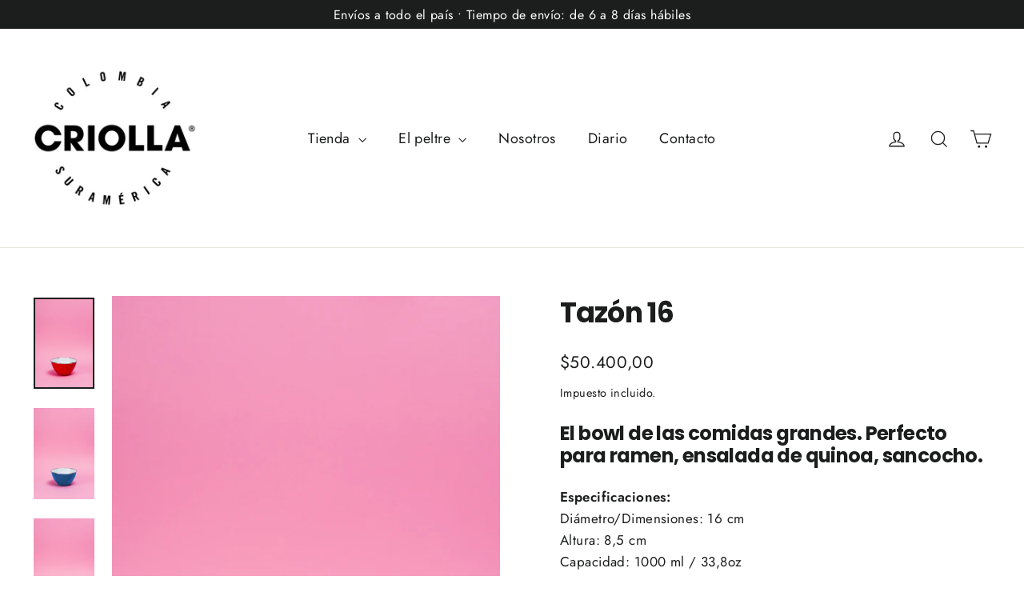

--- FILE ---
content_type: text/html; charset=utf-8
request_url: https://criolla.com.co/collections/fullcolor/products/tazon-16?variant=43753899491541
body_size: 25735
content:
<!doctype html>
<html class="no-js" lang="es" dir="ltr">
<head>
  <meta charset="utf-8">
  <meta http-equiv="X-UA-Compatible" content="IE=edge,chrome=1">
  <meta name="viewport" content="width=device-width,initial-scale=1">
  <meta name="theme-color" content="#111111">
  <link rel="canonical" href="https://criolla.com.co/products/tazon-16">
  <link rel="preconnect" href="https://cdn.shopify.com">
  <link rel="preconnect" href="https://fonts.shopifycdn.com">
  <link rel="dns-prefetch" href="https://productreviews.shopifycdn.com">
  <link rel="dns-prefetch" href="https://ajax.googleapis.com">
  <link rel="dns-prefetch" href="https://maps.googleapis.com">
  <link rel="dns-prefetch" href="https://maps.gstatic.com">

  <link rel="preconnect" href="//player.vimeo.com" crossorigin>
  <link rel="preconnect" href="//vimeo.com" crossorigin>
  <link rel="preconnect" href="//i.vimeocdn.com" crossorigin>
  <link rel="preconnect" href="//f.vimeocdn.com" crossorigin>
  <link rel="preconnect" href="//fresnel.vimeocdn.com" crossorigin>
  <link rel="preconnect" href="//connect.facebook.net" crossorigin>
  <link rel="preconnect" href="//www.facebook.com" crossorigin>
  <link rel="preconnect" href="//chimpstatic.com" crossorigin>
  <link rel="preconnect" href="//187vod-adaptive.akamaized.net" crossorigin>
  <link rel="preconnect" href="//monorail-edge.shopifysvc.com" crossorigin>
  <link rel="dns-prefetch" href="//player.vimeo.com">
  <link rel="dns-prefetch" href="//vimeo.com">
  <link rel="dns-prefetch" href="//i.vimeocdn.com">
  <link rel="dns-prefetch" href="//f.vimeocdn.com">
  <link rel="dns-prefetch" href="//fresnel.vimeocdn.com">
  <link rel="dns-prefetch" href="//connect.facebook.net">
  <link rel="dns-prefetch" href="//www.facebook.com">
  <link rel="dns-prefetch" href="//chimpstatic.com">
  <link rel="dns-prefetch" href="//187vod-adaptive.akamaized.net">
  <link rel="dns-prefetch" href="//monorail-edge.shopifysvc.com"><link rel="shortcut icon" href="//criolla.com.co/cdn/shop/files/Criolla-Logo-Sudamerica_32x32.jpg?v=1639176226" type="image/png" /><title>Tazón 16
&ndash; Criolla 
</title>
<meta name="description" content="El bowl de las comidas grandes. Perfecto para ramen, ensalada de quinoa, sancocho. Especificaciones:Diámetro/Dimensiones: 16 cm Altura: 8,5 cm Capacidad: 1000 ml / 33,8oz Con borde en acero inoxidable. Uso:• Apto para estufa y horno• Apto para lavaplatos• No apto para microondas Para recomendaciones sobre el cuidado de"><meta property="og:site_name" content="Criolla ">
  <meta property="og:url" content="https://criolla.com.co/products/tazon-16">
  <meta property="og:title" content="Tazón 16">
  <meta property="og:type" content="product">
  <meta property="og:description" content="El bowl de las comidas grandes. Perfecto para ramen, ensalada de quinoa, sancocho. Especificaciones:Diámetro/Dimensiones: 16 cm Altura: 8,5 cm Capacidad: 1000 ml / 33,8oz Con borde en acero inoxidable. Uso:• Apto para estufa y horno• Apto para lavaplatos• No apto para microondas Para recomendaciones sobre el cuidado de"><meta property="og:image" content="http://criolla.com.co/cdn/shop/products/Criolla-045.jpg?v=1666726186">
    <meta property="og:image:secure_url" content="https://criolla.com.co/cdn/shop/products/Criolla-045.jpg?v=1666726186">
    <meta property="og:image:width" content="800">
    <meta property="og:image:height" content="1200"><meta name="twitter:site" content="@_criolla">
  <meta name="twitter:card" content="summary_large_image">
  <meta name="twitter:title" content="Tazón 16">
  <meta name="twitter:description" content="El bowl de las comidas grandes. Perfecto para ramen, ensalada de quinoa, sancocho. Especificaciones:Diámetro/Dimensiones: 16 cm Altura: 8,5 cm Capacidad: 1000 ml / 33,8oz Con borde en acero inoxidable. Uso:• Apto para estufa y horno• Apto para lavaplatos• No apto para microondas Para recomendaciones sobre el cuidado de"><meta name="twitter:image" content="https://criolla.com.co/cdn/shop/products/Criolla-045.jpg?v=1666726186">
    <meta name="twitter:image:width" content="800">
    <meta name="twitter:image:height" content="1200"><style data-shopify>@font-face {
  font-family: Poppins;
  font-weight: 700;
  font-style: normal;
  font-display: swap;
  src: url("//criolla.com.co/cdn/fonts/poppins/poppins_n7.56758dcf284489feb014a026f3727f2f20a54626.woff2") format("woff2"),
       url("//criolla.com.co/cdn/fonts/poppins/poppins_n7.f34f55d9b3d3205d2cd6f64955ff4b36f0cfd8da.woff") format("woff");
}

  @font-face {
  font-family: Jost;
  font-weight: 400;
  font-style: normal;
  font-display: swap;
  src: url("//criolla.com.co/cdn/fonts/jost/jost_n4.d47a1b6347ce4a4c9f437608011273009d91f2b7.woff2") format("woff2"),
       url("//criolla.com.co/cdn/fonts/jost/jost_n4.791c46290e672b3f85c3d1c651ef2efa3819eadd.woff") format("woff");
}


  @font-face {
  font-family: Jost;
  font-weight: 600;
  font-style: normal;
  font-display: swap;
  src: url("//criolla.com.co/cdn/fonts/jost/jost_n6.ec1178db7a7515114a2d84e3dd680832b7af8b99.woff2") format("woff2"),
       url("//criolla.com.co/cdn/fonts/jost/jost_n6.b1178bb6bdd3979fef38e103a3816f6980aeaff9.woff") format("woff");
}

  @font-face {
  font-family: Jost;
  font-weight: 400;
  font-style: italic;
  font-display: swap;
  src: url("//criolla.com.co/cdn/fonts/jost/jost_i4.b690098389649750ada222b9763d55796c5283a5.woff2") format("woff2"),
       url("//criolla.com.co/cdn/fonts/jost/jost_i4.fd766415a47e50b9e391ae7ec04e2ae25e7e28b0.woff") format("woff");
}

  @font-face {
  font-family: Jost;
  font-weight: 600;
  font-style: italic;
  font-display: swap;
  src: url("//criolla.com.co/cdn/fonts/jost/jost_i6.9af7e5f39e3a108c08f24047a4276332d9d7b85e.woff2") format("woff2"),
       url("//criolla.com.co/cdn/fonts/jost/jost_i6.2bf310262638f998ed206777ce0b9a3b98b6fe92.woff") format("woff");
}

</style><link href="//criolla.com.co/cdn/shop/t/2/assets/theme.css?v=143095813452703255641697551532" rel="stylesheet" type="text/css" media="all" />
<style data-shopify>:root {
    --typeHeaderPrimary: Poppins;
    --typeHeaderFallback: sans-serif;
    --typeHeaderSize: 35px;
    --typeHeaderWeight: 700;
    --typeHeaderLineHeight: 1.2;
    --typeHeaderSpacing: -0.025em;

    --typeBasePrimary:Jost;
    --typeBaseFallback:sans-serif;
    --typeBaseSize: 17px;
    --typeBaseWeight: 400;
    --typeBaseLineHeight: 1.6;
    --typeBaseSpacing: 0.025em;

    --iconWeight: 3px;
    --iconLinecaps: miter;
  }

  
.collection-hero__content:before,
  .hero__image-wrapper:before,
  .hero__media:before {
    background-image: linear-gradient(to bottom, rgba(0, 0, 0, 0.0) 0%, rgba(0, 0, 0, 0.0) 40%, rgba(0, 0, 0, 0.62) 100%);
  }

  .skrim__item-content .skrim__overlay:after {
    background-image: linear-gradient(to bottom, rgba(0, 0, 0, 0.0) 30%, rgba(0, 0, 0, 0.62) 100%);
  }

  .placeholder-content {
    background-image: linear-gradient(100deg, #ffffff 40%, #f7f7f7 63%, #ffffff 79%);
  }</style><script>
    document.documentElement.className = document.documentElement.className.replace('no-js', 'js');

    window.theme = window.theme || {};
    theme.routes = {
      home: "/",
      cart: "/cart.js",
      cartPage: "/cart",
      cartAdd: "/cart/add.js",
      cartChange: "/cart/change.js"
    };
    theme.strings = {
      soldOut: "Agotado",
      unavailable: "No disponible",
      inStockLabel: "En stock",
      stockLabel: "stock bajo - [count] artículo dejado",
      willNotShipUntil: "Será enviado después [date]",
      willBeInStockAfter: "Estará disponible después [date]",
      waitingForStock: "Inventario en el camino",
      cartSavings: "Está ahorrando [savings]",
      cartEmpty: "Su carrito actualmente está vacío.",
      cartTermsConfirmation: "Debe aceptar los términos y condiciones de venta para pagar",
      searchCollections: "Colecciones:",
      searchPages: "Páginas:",
      searchArticles: "Artículos:"
    };
    theme.settings = {
      dynamicVariantsEnable: true,
      cartType: "page",
      isCustomerTemplate: false,
      moneyFormat: "${{amount_with_comma_separator}}",
      predictiveSearch: true,
      predictiveSearchType: "product,article,page,collection",
      quickView: true,
      themeName: 'Motion',
      themeVersion: "8.2.0"
    };
  </script>

  <script>window.performance && window.performance.mark && window.performance.mark('shopify.content_for_header.start');</script><meta name="facebook-domain-verification" content="jhvwyvfns6cs9v20sva4ek9uov7ko7">
<meta name="facebook-domain-verification" content="ugyaluu56ivaixq418hbf01kl0s0bq">
<meta name="facebook-domain-verification" content="xh8t3kskcdouavv5tl67seaq6vgvv2">
<meta id="shopify-digital-wallet" name="shopify-digital-wallet" content="/60837658837/digital_wallets/dialog">
<link rel="alternate" type="application/json+oembed" href="https://criolla.com.co/products/tazon-16.oembed">
<script async="async" src="/checkouts/internal/preloads.js?locale=es-CO"></script>
<script id="shopify-features" type="application/json">{"accessToken":"ac2452a79122507f7ec4326fb08e4862","betas":["rich-media-storefront-analytics"],"domain":"criolla.com.co","predictiveSearch":true,"shopId":60837658837,"locale":"es"}</script>
<script>var Shopify = Shopify || {};
Shopify.shop = "criolla-peltre.myshopify.com";
Shopify.locale = "es";
Shopify.currency = {"active":"COP","rate":"1.0"};
Shopify.country = "CO";
Shopify.theme = {"name":"Motion","id":128677282005,"schema_name":"Motion","schema_version":"8.2.0","theme_store_id":847,"role":"main"};
Shopify.theme.handle = "null";
Shopify.theme.style = {"id":null,"handle":null};
Shopify.cdnHost = "criolla.com.co/cdn";
Shopify.routes = Shopify.routes || {};
Shopify.routes.root = "/";</script>
<script type="module">!function(o){(o.Shopify=o.Shopify||{}).modules=!0}(window);</script>
<script>!function(o){function n(){var o=[];function n(){o.push(Array.prototype.slice.apply(arguments))}return n.q=o,n}var t=o.Shopify=o.Shopify||{};t.loadFeatures=n(),t.autoloadFeatures=n()}(window);</script>
<script id="shop-js-analytics" type="application/json">{"pageType":"product"}</script>
<script defer="defer" async type="module" src="//criolla.com.co/cdn/shopifycloud/shop-js/modules/v2/client.init-shop-cart-sync_BFpxDrjM.es.esm.js"></script>
<script defer="defer" async type="module" src="//criolla.com.co/cdn/shopifycloud/shop-js/modules/v2/chunk.common_CnP21gUX.esm.js"></script>
<script defer="defer" async type="module" src="//criolla.com.co/cdn/shopifycloud/shop-js/modules/v2/chunk.modal_D61HrJrg.esm.js"></script>
<script type="module">
  await import("//criolla.com.co/cdn/shopifycloud/shop-js/modules/v2/client.init-shop-cart-sync_BFpxDrjM.es.esm.js");
await import("//criolla.com.co/cdn/shopifycloud/shop-js/modules/v2/chunk.common_CnP21gUX.esm.js");
await import("//criolla.com.co/cdn/shopifycloud/shop-js/modules/v2/chunk.modal_D61HrJrg.esm.js");

  window.Shopify.SignInWithShop?.initShopCartSync?.({"fedCMEnabled":true,"windoidEnabled":true});

</script>
<script>(function() {
  var isLoaded = false;
  function asyncLoad() {
    if (isLoaded) return;
    isLoaded = true;
    var urls = ["https:\/\/chimpstatic.com\/mcjs-connected\/js\/users\/f5caf2c240c57bbbd11f0e1b6\/7faf938581232c4dd3e8f7888.js?shop=criolla-peltre.myshopify.com"];
    for (var i = 0; i < urls.length; i++) {
      var s = document.createElement('script');
      s.type = 'text/javascript';
      s.async = true;
      s.src = urls[i];
      var x = document.getElementsByTagName('script')[0];
      x.parentNode.insertBefore(s, x);
    }
  };
  if(window.attachEvent) {
    window.attachEvent('onload', asyncLoad);
  } else {
    window.addEventListener('load', asyncLoad, false);
  }
})();</script>
<script id="__st">var __st={"a":60837658837,"offset":-18000,"reqid":"819738c4-0677-4068-893f-14bcfc85c753-1769907851","pageurl":"criolla.com.co\/collections\/fullcolor\/products\/tazon-16?variant=43753899491541","u":"44a4a563734a","p":"product","rtyp":"product","rid":7905751990485};</script>
<script>window.ShopifyPaypalV4VisibilityTracking = true;</script>
<script id="captcha-bootstrap">!function(){'use strict';const t='contact',e='account',n='new_comment',o=[[t,t],['blogs',n],['comments',n],[t,'customer']],c=[[e,'customer_login'],[e,'guest_login'],[e,'recover_customer_password'],[e,'create_customer']],r=t=>t.map((([t,e])=>`form[action*='/${t}']:not([data-nocaptcha='true']) input[name='form_type'][value='${e}']`)).join(','),a=t=>()=>t?[...document.querySelectorAll(t)].map((t=>t.form)):[];function s(){const t=[...o],e=r(t);return a(e)}const i='password',u='form_key',d=['recaptcha-v3-token','g-recaptcha-response','h-captcha-response',i],f=()=>{try{return window.sessionStorage}catch{return}},m='__shopify_v',_=t=>t.elements[u];function p(t,e,n=!1){try{const o=window.sessionStorage,c=JSON.parse(o.getItem(e)),{data:r}=function(t){const{data:e,action:n}=t;return t[m]||n?{data:e,action:n}:{data:t,action:n}}(c);for(const[e,n]of Object.entries(r))t.elements[e]&&(t.elements[e].value=n);n&&o.removeItem(e)}catch(o){console.error('form repopulation failed',{error:o})}}const l='form_type',E='cptcha';function T(t){t.dataset[E]=!0}const w=window,h=w.document,L='Shopify',v='ce_forms',y='captcha';let A=!1;((t,e)=>{const n=(g='f06e6c50-85a8-45c8-87d0-21a2b65856fe',I='https://cdn.shopify.com/shopifycloud/storefront-forms-hcaptcha/ce_storefront_forms_captcha_hcaptcha.v1.5.2.iife.js',D={infoText:'Protegido por hCaptcha',privacyText:'Privacidad',termsText:'Términos'},(t,e,n)=>{const o=w[L][v],c=o.bindForm;if(c)return c(t,g,e,D).then(n);var r;o.q.push([[t,g,e,D],n]),r=I,A||(h.body.append(Object.assign(h.createElement('script'),{id:'captcha-provider',async:!0,src:r})),A=!0)});var g,I,D;w[L]=w[L]||{},w[L][v]=w[L][v]||{},w[L][v].q=[],w[L][y]=w[L][y]||{},w[L][y].protect=function(t,e){n(t,void 0,e),T(t)},Object.freeze(w[L][y]),function(t,e,n,w,h,L){const[v,y,A,g]=function(t,e,n){const i=e?o:[],u=t?c:[],d=[...i,...u],f=r(d),m=r(i),_=r(d.filter((([t,e])=>n.includes(e))));return[a(f),a(m),a(_),s()]}(w,h,L),I=t=>{const e=t.target;return e instanceof HTMLFormElement?e:e&&e.form},D=t=>v().includes(t);t.addEventListener('submit',(t=>{const e=I(t);if(!e)return;const n=D(e)&&!e.dataset.hcaptchaBound&&!e.dataset.recaptchaBound,o=_(e),c=g().includes(e)&&(!o||!o.value);(n||c)&&t.preventDefault(),c&&!n&&(function(t){try{if(!f())return;!function(t){const e=f();if(!e)return;const n=_(t);if(!n)return;const o=n.value;o&&e.removeItem(o)}(t);const e=Array.from(Array(32),(()=>Math.random().toString(36)[2])).join('');!function(t,e){_(t)||t.append(Object.assign(document.createElement('input'),{type:'hidden',name:u})),t.elements[u].value=e}(t,e),function(t,e){const n=f();if(!n)return;const o=[...t.querySelectorAll(`input[type='${i}']`)].map((({name:t})=>t)),c=[...d,...o],r={};for(const[a,s]of new FormData(t).entries())c.includes(a)||(r[a]=s);n.setItem(e,JSON.stringify({[m]:1,action:t.action,data:r}))}(t,e)}catch(e){console.error('failed to persist form',e)}}(e),e.submit())}));const S=(t,e)=>{t&&!t.dataset[E]&&(n(t,e.some((e=>e===t))),T(t))};for(const o of['focusin','change'])t.addEventListener(o,(t=>{const e=I(t);D(e)&&S(e,y())}));const B=e.get('form_key'),M=e.get(l),P=B&&M;t.addEventListener('DOMContentLoaded',(()=>{const t=y();if(P)for(const e of t)e.elements[l].value===M&&p(e,B);[...new Set([...A(),...v().filter((t=>'true'===t.dataset.shopifyCaptcha))])].forEach((e=>S(e,t)))}))}(h,new URLSearchParams(w.location.search),n,t,e,['guest_login'])})(!0,!0)}();</script>
<script integrity="sha256-4kQ18oKyAcykRKYeNunJcIwy7WH5gtpwJnB7kiuLZ1E=" data-source-attribution="shopify.loadfeatures" defer="defer" src="//criolla.com.co/cdn/shopifycloud/storefront/assets/storefront/load_feature-a0a9edcb.js" crossorigin="anonymous"></script>
<script data-source-attribution="shopify.dynamic_checkout.dynamic.init">var Shopify=Shopify||{};Shopify.PaymentButton=Shopify.PaymentButton||{isStorefrontPortableWallets:!0,init:function(){window.Shopify.PaymentButton.init=function(){};var t=document.createElement("script");t.src="https://criolla.com.co/cdn/shopifycloud/portable-wallets/latest/portable-wallets.es.js",t.type="module",document.head.appendChild(t)}};
</script>
<script data-source-attribution="shopify.dynamic_checkout.buyer_consent">
  function portableWalletsHideBuyerConsent(e){var t=document.getElementById("shopify-buyer-consent"),n=document.getElementById("shopify-subscription-policy-button");t&&n&&(t.classList.add("hidden"),t.setAttribute("aria-hidden","true"),n.removeEventListener("click",e))}function portableWalletsShowBuyerConsent(e){var t=document.getElementById("shopify-buyer-consent"),n=document.getElementById("shopify-subscription-policy-button");t&&n&&(t.classList.remove("hidden"),t.removeAttribute("aria-hidden"),n.addEventListener("click",e))}window.Shopify?.PaymentButton&&(window.Shopify.PaymentButton.hideBuyerConsent=portableWalletsHideBuyerConsent,window.Shopify.PaymentButton.showBuyerConsent=portableWalletsShowBuyerConsent);
</script>
<script>
  function portableWalletsCleanup(e){e&&e.src&&console.error("Failed to load portable wallets script "+e.src);var t=document.querySelectorAll("shopify-accelerated-checkout .shopify-payment-button__skeleton, shopify-accelerated-checkout-cart .wallet-cart-button__skeleton"),e=document.getElementById("shopify-buyer-consent");for(let e=0;e<t.length;e++)t[e].remove();e&&e.remove()}function portableWalletsNotLoadedAsModule(e){e instanceof ErrorEvent&&"string"==typeof e.message&&e.message.includes("import.meta")&&"string"==typeof e.filename&&e.filename.includes("portable-wallets")&&(window.removeEventListener("error",portableWalletsNotLoadedAsModule),window.Shopify.PaymentButton.failedToLoad=e,"loading"===document.readyState?document.addEventListener("DOMContentLoaded",window.Shopify.PaymentButton.init):window.Shopify.PaymentButton.init())}window.addEventListener("error",portableWalletsNotLoadedAsModule);
</script>

<script type="module" src="https://criolla.com.co/cdn/shopifycloud/portable-wallets/latest/portable-wallets.es.js" onError="portableWalletsCleanup(this)" crossorigin="anonymous"></script>
<script nomodule>
  document.addEventListener("DOMContentLoaded", portableWalletsCleanup);
</script>

<link id="shopify-accelerated-checkout-styles" rel="stylesheet" media="screen" href="https://criolla.com.co/cdn/shopifycloud/portable-wallets/latest/accelerated-checkout-backwards-compat.css" crossorigin="anonymous">
<style id="shopify-accelerated-checkout-cart">
        #shopify-buyer-consent {
  margin-top: 1em;
  display: inline-block;
  width: 100%;
}

#shopify-buyer-consent.hidden {
  display: none;
}

#shopify-subscription-policy-button {
  background: none;
  border: none;
  padding: 0;
  text-decoration: underline;
  font-size: inherit;
  cursor: pointer;
}

#shopify-subscription-policy-button::before {
  box-shadow: none;
}

      </style>

<script>window.performance && window.performance.mark && window.performance.mark('shopify.content_for_header.end');</script>

  <script src="//criolla.com.co/cdn/shop/t/2/assets/vendor-scripts-v13.js" defer="defer"></script><script src="//criolla.com.co/cdn/shop/t/2/assets/theme.js?v=149589828062399591451637623066" defer="defer"></script><script type="application/ld+json">
  {
    "@context": "http://schema.org",
    "@type": "Organization",
    "name": "Criolla",
    "url": "https://criolla.com.co/",
    "address": {
      "@type": "PostalAddress",
      "streetAddress": "Cl. 52 #137, Cali",
      "addressRegion": "VAC",
      "postalCode": "760003",
      "addressCountry": "CO"
    },
    "sameAs": [
      "https://www.facebook.com/criollacolombia/",
      "https://www.instagram.com/criolla_/",
      "https://www.twitter.com/_criolla",
      "https://www.pinterest.com/criollacolombia/"
    ]
  }
</script>
  
<link href="https://monorail-edge.shopifysvc.com" rel="dns-prefetch">
<script>(function(){if ("sendBeacon" in navigator && "performance" in window) {try {var session_token_from_headers = performance.getEntriesByType('navigation')[0].serverTiming.find(x => x.name == '_s').description;} catch {var session_token_from_headers = undefined;}var session_cookie_matches = document.cookie.match(/_shopify_s=([^;]*)/);var session_token_from_cookie = session_cookie_matches && session_cookie_matches.length === 2 ? session_cookie_matches[1] : "";var session_token = session_token_from_headers || session_token_from_cookie || "";function handle_abandonment_event(e) {var entries = performance.getEntries().filter(function(entry) {return /monorail-edge.shopifysvc.com/.test(entry.name);});if (!window.abandonment_tracked && entries.length === 0) {window.abandonment_tracked = true;var currentMs = Date.now();var navigation_start = performance.timing.navigationStart;var payload = {shop_id: 60837658837,url: window.location.href,navigation_start,duration: currentMs - navigation_start,session_token,page_type: "product"};window.navigator.sendBeacon("https://monorail-edge.shopifysvc.com/v1/produce", JSON.stringify({schema_id: "online_store_buyer_site_abandonment/1.1",payload: payload,metadata: {event_created_at_ms: currentMs,event_sent_at_ms: currentMs}}));}}window.addEventListener('pagehide', handle_abandonment_event);}}());</script>
<script id="web-pixels-manager-setup">(function e(e,d,r,n,o){if(void 0===o&&(o={}),!Boolean(null===(a=null===(i=window.Shopify)||void 0===i?void 0:i.analytics)||void 0===a?void 0:a.replayQueue)){var i,a;window.Shopify=window.Shopify||{};var t=window.Shopify;t.analytics=t.analytics||{};var s=t.analytics;s.replayQueue=[],s.publish=function(e,d,r){return s.replayQueue.push([e,d,r]),!0};try{self.performance.mark("wpm:start")}catch(e){}var l=function(){var e={modern:/Edge?\/(1{2}[4-9]|1[2-9]\d|[2-9]\d{2}|\d{4,})\.\d+(\.\d+|)|Firefox\/(1{2}[4-9]|1[2-9]\d|[2-9]\d{2}|\d{4,})\.\d+(\.\d+|)|Chrom(ium|e)\/(9{2}|\d{3,})\.\d+(\.\d+|)|(Maci|X1{2}).+ Version\/(15\.\d+|(1[6-9]|[2-9]\d|\d{3,})\.\d+)([,.]\d+|)( \(\w+\)|)( Mobile\/\w+|) Safari\/|Chrome.+OPR\/(9{2}|\d{3,})\.\d+\.\d+|(CPU[ +]OS|iPhone[ +]OS|CPU[ +]iPhone|CPU IPhone OS|CPU iPad OS)[ +]+(15[._]\d+|(1[6-9]|[2-9]\d|\d{3,})[._]\d+)([._]\d+|)|Android:?[ /-](13[3-9]|1[4-9]\d|[2-9]\d{2}|\d{4,})(\.\d+|)(\.\d+|)|Android.+Firefox\/(13[5-9]|1[4-9]\d|[2-9]\d{2}|\d{4,})\.\d+(\.\d+|)|Android.+Chrom(ium|e)\/(13[3-9]|1[4-9]\d|[2-9]\d{2}|\d{4,})\.\d+(\.\d+|)|SamsungBrowser\/([2-9]\d|\d{3,})\.\d+/,legacy:/Edge?\/(1[6-9]|[2-9]\d|\d{3,})\.\d+(\.\d+|)|Firefox\/(5[4-9]|[6-9]\d|\d{3,})\.\d+(\.\d+|)|Chrom(ium|e)\/(5[1-9]|[6-9]\d|\d{3,})\.\d+(\.\d+|)([\d.]+$|.*Safari\/(?![\d.]+ Edge\/[\d.]+$))|(Maci|X1{2}).+ Version\/(10\.\d+|(1[1-9]|[2-9]\d|\d{3,})\.\d+)([,.]\d+|)( \(\w+\)|)( Mobile\/\w+|) Safari\/|Chrome.+OPR\/(3[89]|[4-9]\d|\d{3,})\.\d+\.\d+|(CPU[ +]OS|iPhone[ +]OS|CPU[ +]iPhone|CPU IPhone OS|CPU iPad OS)[ +]+(10[._]\d+|(1[1-9]|[2-9]\d|\d{3,})[._]\d+)([._]\d+|)|Android:?[ /-](13[3-9]|1[4-9]\d|[2-9]\d{2}|\d{4,})(\.\d+|)(\.\d+|)|Mobile Safari.+OPR\/([89]\d|\d{3,})\.\d+\.\d+|Android.+Firefox\/(13[5-9]|1[4-9]\d|[2-9]\d{2}|\d{4,})\.\d+(\.\d+|)|Android.+Chrom(ium|e)\/(13[3-9]|1[4-9]\d|[2-9]\d{2}|\d{4,})\.\d+(\.\d+|)|Android.+(UC? ?Browser|UCWEB|U3)[ /]?(15\.([5-9]|\d{2,})|(1[6-9]|[2-9]\d|\d{3,})\.\d+)\.\d+|SamsungBrowser\/(5\.\d+|([6-9]|\d{2,})\.\d+)|Android.+MQ{2}Browser\/(14(\.(9|\d{2,})|)|(1[5-9]|[2-9]\d|\d{3,})(\.\d+|))(\.\d+|)|K[Aa][Ii]OS\/(3\.\d+|([4-9]|\d{2,})\.\d+)(\.\d+|)/},d=e.modern,r=e.legacy,n=navigator.userAgent;return n.match(d)?"modern":n.match(r)?"legacy":"unknown"}(),u="modern"===l?"modern":"legacy",c=(null!=n?n:{modern:"",legacy:""})[u],f=function(e){return[e.baseUrl,"/wpm","/b",e.hashVersion,"modern"===e.buildTarget?"m":"l",".js"].join("")}({baseUrl:d,hashVersion:r,buildTarget:u}),m=function(e){var d=e.version,r=e.bundleTarget,n=e.surface,o=e.pageUrl,i=e.monorailEndpoint;return{emit:function(e){var a=e.status,t=e.errorMsg,s=(new Date).getTime(),l=JSON.stringify({metadata:{event_sent_at_ms:s},events:[{schema_id:"web_pixels_manager_load/3.1",payload:{version:d,bundle_target:r,page_url:o,status:a,surface:n,error_msg:t},metadata:{event_created_at_ms:s}}]});if(!i)return console&&console.warn&&console.warn("[Web Pixels Manager] No Monorail endpoint provided, skipping logging."),!1;try{return self.navigator.sendBeacon.bind(self.navigator)(i,l)}catch(e){}var u=new XMLHttpRequest;try{return u.open("POST",i,!0),u.setRequestHeader("Content-Type","text/plain"),u.send(l),!0}catch(e){return console&&console.warn&&console.warn("[Web Pixels Manager] Got an unhandled error while logging to Monorail."),!1}}}}({version:r,bundleTarget:l,surface:e.surface,pageUrl:self.location.href,monorailEndpoint:e.monorailEndpoint});try{o.browserTarget=l,function(e){var d=e.src,r=e.async,n=void 0===r||r,o=e.onload,i=e.onerror,a=e.sri,t=e.scriptDataAttributes,s=void 0===t?{}:t,l=document.createElement("script"),u=document.querySelector("head"),c=document.querySelector("body");if(l.async=n,l.src=d,a&&(l.integrity=a,l.crossOrigin="anonymous"),s)for(var f in s)if(Object.prototype.hasOwnProperty.call(s,f))try{l.dataset[f]=s[f]}catch(e){}if(o&&l.addEventListener("load",o),i&&l.addEventListener("error",i),u)u.appendChild(l);else{if(!c)throw new Error("Did not find a head or body element to append the script");c.appendChild(l)}}({src:f,async:!0,onload:function(){if(!function(){var e,d;return Boolean(null===(d=null===(e=window.Shopify)||void 0===e?void 0:e.analytics)||void 0===d?void 0:d.initialized)}()){var d=window.webPixelsManager.init(e)||void 0;if(d){var r=window.Shopify.analytics;r.replayQueue.forEach((function(e){var r=e[0],n=e[1],o=e[2];d.publishCustomEvent(r,n,o)})),r.replayQueue=[],r.publish=d.publishCustomEvent,r.visitor=d.visitor,r.initialized=!0}}},onerror:function(){return m.emit({status:"failed",errorMsg:"".concat(f," has failed to load")})},sri:function(e){var d=/^sha384-[A-Za-z0-9+/=]+$/;return"string"==typeof e&&d.test(e)}(c)?c:"",scriptDataAttributes:o}),m.emit({status:"loading"})}catch(e){m.emit({status:"failed",errorMsg:(null==e?void 0:e.message)||"Unknown error"})}}})({shopId: 60837658837,storefrontBaseUrl: "https://criolla.com.co",extensionsBaseUrl: "https://extensions.shopifycdn.com/cdn/shopifycloud/web-pixels-manager",monorailEndpoint: "https://monorail-edge.shopifysvc.com/unstable/produce_batch",surface: "storefront-renderer",enabledBetaFlags: ["2dca8a86"],webPixelsConfigList: [{"id":"216629461","configuration":"{\"pixel_id\":\"617116822820301\",\"pixel_type\":\"facebook_pixel\",\"metaapp_system_user_token\":\"-\"}","eventPayloadVersion":"v1","runtimeContext":"OPEN","scriptVersion":"ca16bc87fe92b6042fbaa3acc2fbdaa6","type":"APP","apiClientId":2329312,"privacyPurposes":["ANALYTICS","MARKETING","SALE_OF_DATA"],"dataSharingAdjustments":{"protectedCustomerApprovalScopes":["read_customer_address","read_customer_email","read_customer_name","read_customer_personal_data","read_customer_phone"]}},{"id":"shopify-app-pixel","configuration":"{}","eventPayloadVersion":"v1","runtimeContext":"STRICT","scriptVersion":"0450","apiClientId":"shopify-pixel","type":"APP","privacyPurposes":["ANALYTICS","MARKETING"]},{"id":"shopify-custom-pixel","eventPayloadVersion":"v1","runtimeContext":"LAX","scriptVersion":"0450","apiClientId":"shopify-pixel","type":"CUSTOM","privacyPurposes":["ANALYTICS","MARKETING"]}],isMerchantRequest: false,initData: {"shop":{"name":"Criolla ","paymentSettings":{"currencyCode":"COP"},"myshopifyDomain":"criolla-peltre.myshopify.com","countryCode":"CO","storefrontUrl":"https:\/\/criolla.com.co"},"customer":null,"cart":null,"checkout":null,"productVariants":[{"price":{"amount":50400.0,"currencyCode":"COP"},"product":{"title":"Tazón 16","vendor":"Criolla peltre","id":"7905751990485","untranslatedTitle":"Tazón 16","url":"\/products\/tazon-16","type":"Tazón"},"id":"43753899393237","image":{"src":"\/\/criolla.com.co\/cdn\/shop\/products\/Criolla-039.jpg?v=1666726186"},"sku":"7143","title":"Azul","untranslatedTitle":"Azul"},{"price":{"amount":50400.0,"currencyCode":"COP"},"product":{"title":"Tazón 16","vendor":"Criolla peltre","id":"7905751990485","untranslatedTitle":"Tazón 16","url":"\/products\/tazon-16","type":"Tazón"},"id":"43753899426005","image":{"src":"\/\/criolla.com.co\/cdn\/shop\/products\/Criolla-042.jpg?v=1666726186"},"sku":"7140","title":"Lila","untranslatedTitle":"Lila"},{"price":{"amount":50400.0,"currencyCode":"COP"},"product":{"title":"Tazón 16","vendor":"Criolla peltre","id":"7905751990485","untranslatedTitle":"Tazón 16","url":"\/products\/tazon-16","type":"Tazón"},"id":"43753899458773","image":{"src":"\/\/criolla.com.co\/cdn\/shop\/products\/Criolla-044_a5ea38f5-26ec-4543-9098-9a571bdb7885.jpg?v=1666728912"},"sku":"7139","title":"Amarillo","untranslatedTitle":"Amarillo"},{"price":{"amount":50400.0,"currencyCode":"COP"},"product":{"title":"Tazón 16","vendor":"Criolla peltre","id":"7905751990485","untranslatedTitle":"Tazón 16","url":"\/products\/tazon-16","type":"Tazón"},"id":"43753899491541","image":{"src":"\/\/criolla.com.co\/cdn\/shop\/products\/Criolla-045.jpg?v=1666726186"},"sku":"7142","title":"Rojo","untranslatedTitle":"Rojo"},{"price":{"amount":50400.0,"currencyCode":"COP"},"product":{"title":"Tazón 16","vendor":"Criolla peltre","id":"7905751990485","untranslatedTitle":"Tazón 16","url":"\/products\/tazon-16","type":"Tazón"},"id":"43753899524309","image":{"src":"\/\/criolla.com.co\/cdn\/shop\/products\/Criolla-043.jpg?v=1666726186"},"sku":"7141","title":"Verde Marino","untranslatedTitle":"Verde Marino"},{"price":{"amount":50400.0,"currencyCode":"COP"},"product":{"title":"Tazón 16","vendor":"Criolla peltre","id":"7905751990485","untranslatedTitle":"Tazón 16","url":"\/products\/tazon-16","type":"Tazón"},"id":"43753899557077","image":{"src":"\/\/criolla.com.co\/cdn\/shop\/products\/Criolla-040.jpg?v=1666726187"},"sku":"7138","title":"Negro","untranslatedTitle":"Negro"},{"price":{"amount":50400.0,"currencyCode":"COP"},"product":{"title":"Tazón 16","vendor":"Criolla peltre","id":"7905751990485","untranslatedTitle":"Tazón 16","url":"\/products\/tazon-16","type":"Tazón"},"id":"43753899589845","image":{"src":"\/\/criolla.com.co\/cdn\/shop\/products\/Criolla-041.jpg?v=1666726187"},"sku":"7137","title":"Blanco","untranslatedTitle":"Blanco"}],"purchasingCompany":null},},"https://criolla.com.co/cdn","1d2a099fw23dfb22ep557258f5m7a2edbae",{"modern":"","legacy":""},{"shopId":"60837658837","storefrontBaseUrl":"https:\/\/criolla.com.co","extensionBaseUrl":"https:\/\/extensions.shopifycdn.com\/cdn\/shopifycloud\/web-pixels-manager","surface":"storefront-renderer","enabledBetaFlags":"[\"2dca8a86\"]","isMerchantRequest":"false","hashVersion":"1d2a099fw23dfb22ep557258f5m7a2edbae","publish":"custom","events":"[[\"page_viewed\",{}],[\"product_viewed\",{\"productVariant\":{\"price\":{\"amount\":50400.0,\"currencyCode\":\"COP\"},\"product\":{\"title\":\"Tazón 16\",\"vendor\":\"Criolla peltre\",\"id\":\"7905751990485\",\"untranslatedTitle\":\"Tazón 16\",\"url\":\"\/products\/tazon-16\",\"type\":\"Tazón\"},\"id\":\"43753899491541\",\"image\":{\"src\":\"\/\/criolla.com.co\/cdn\/shop\/products\/Criolla-045.jpg?v=1666726186\"},\"sku\":\"7142\",\"title\":\"Rojo\",\"untranslatedTitle\":\"Rojo\"}}]]"});</script><script>
  window.ShopifyAnalytics = window.ShopifyAnalytics || {};
  window.ShopifyAnalytics.meta = window.ShopifyAnalytics.meta || {};
  window.ShopifyAnalytics.meta.currency = 'COP';
  var meta = {"product":{"id":7905751990485,"gid":"gid:\/\/shopify\/Product\/7905751990485","vendor":"Criolla peltre","type":"Tazón","handle":"tazon-16","variants":[{"id":43753899393237,"price":5040000,"name":"Tazón 16 - Azul","public_title":"Azul","sku":"7143"},{"id":43753899426005,"price":5040000,"name":"Tazón 16 - Lila","public_title":"Lila","sku":"7140"},{"id":43753899458773,"price":5040000,"name":"Tazón 16 - Amarillo","public_title":"Amarillo","sku":"7139"},{"id":43753899491541,"price":5040000,"name":"Tazón 16 - Rojo","public_title":"Rojo","sku":"7142"},{"id":43753899524309,"price":5040000,"name":"Tazón 16 - Verde Marino","public_title":"Verde Marino","sku":"7141"},{"id":43753899557077,"price":5040000,"name":"Tazón 16 - Negro","public_title":"Negro","sku":"7138"},{"id":43753899589845,"price":5040000,"name":"Tazón 16 - Blanco","public_title":"Blanco","sku":"7137"}],"remote":false},"page":{"pageType":"product","resourceType":"product","resourceId":7905751990485,"requestId":"819738c4-0677-4068-893f-14bcfc85c753-1769907851"}};
  for (var attr in meta) {
    window.ShopifyAnalytics.meta[attr] = meta[attr];
  }
</script>
<script class="analytics">
  (function () {
    var customDocumentWrite = function(content) {
      var jquery = null;

      if (window.jQuery) {
        jquery = window.jQuery;
      } else if (window.Checkout && window.Checkout.$) {
        jquery = window.Checkout.$;
      }

      if (jquery) {
        jquery('body').append(content);
      }
    };

    var hasLoggedConversion = function(token) {
      if (token) {
        return document.cookie.indexOf('loggedConversion=' + token) !== -1;
      }
      return false;
    }

    var setCookieIfConversion = function(token) {
      if (token) {
        var twoMonthsFromNow = new Date(Date.now());
        twoMonthsFromNow.setMonth(twoMonthsFromNow.getMonth() + 2);

        document.cookie = 'loggedConversion=' + token + '; expires=' + twoMonthsFromNow;
      }
    }

    var trekkie = window.ShopifyAnalytics.lib = window.trekkie = window.trekkie || [];
    if (trekkie.integrations) {
      return;
    }
    trekkie.methods = [
      'identify',
      'page',
      'ready',
      'track',
      'trackForm',
      'trackLink'
    ];
    trekkie.factory = function(method) {
      return function() {
        var args = Array.prototype.slice.call(arguments);
        args.unshift(method);
        trekkie.push(args);
        return trekkie;
      };
    };
    for (var i = 0; i < trekkie.methods.length; i++) {
      var key = trekkie.methods[i];
      trekkie[key] = trekkie.factory(key);
    }
    trekkie.load = function(config) {
      trekkie.config = config || {};
      trekkie.config.initialDocumentCookie = document.cookie;
      var first = document.getElementsByTagName('script')[0];
      var script = document.createElement('script');
      script.type = 'text/javascript';
      script.onerror = function(e) {
        var scriptFallback = document.createElement('script');
        scriptFallback.type = 'text/javascript';
        scriptFallback.onerror = function(error) {
                var Monorail = {
      produce: function produce(monorailDomain, schemaId, payload) {
        var currentMs = new Date().getTime();
        var event = {
          schema_id: schemaId,
          payload: payload,
          metadata: {
            event_created_at_ms: currentMs,
            event_sent_at_ms: currentMs
          }
        };
        return Monorail.sendRequest("https://" + monorailDomain + "/v1/produce", JSON.stringify(event));
      },
      sendRequest: function sendRequest(endpointUrl, payload) {
        // Try the sendBeacon API
        if (window && window.navigator && typeof window.navigator.sendBeacon === 'function' && typeof window.Blob === 'function' && !Monorail.isIos12()) {
          var blobData = new window.Blob([payload], {
            type: 'text/plain'
          });

          if (window.navigator.sendBeacon(endpointUrl, blobData)) {
            return true;
          } // sendBeacon was not successful

        } // XHR beacon

        var xhr = new XMLHttpRequest();

        try {
          xhr.open('POST', endpointUrl);
          xhr.setRequestHeader('Content-Type', 'text/plain');
          xhr.send(payload);
        } catch (e) {
          console.log(e);
        }

        return false;
      },
      isIos12: function isIos12() {
        return window.navigator.userAgent.lastIndexOf('iPhone; CPU iPhone OS 12_') !== -1 || window.navigator.userAgent.lastIndexOf('iPad; CPU OS 12_') !== -1;
      }
    };
    Monorail.produce('monorail-edge.shopifysvc.com',
      'trekkie_storefront_load_errors/1.1',
      {shop_id: 60837658837,
      theme_id: 128677282005,
      app_name: "storefront",
      context_url: window.location.href,
      source_url: "//criolla.com.co/cdn/s/trekkie.storefront.c59ea00e0474b293ae6629561379568a2d7c4bba.min.js"});

        };
        scriptFallback.async = true;
        scriptFallback.src = '//criolla.com.co/cdn/s/trekkie.storefront.c59ea00e0474b293ae6629561379568a2d7c4bba.min.js';
        first.parentNode.insertBefore(scriptFallback, first);
      };
      script.async = true;
      script.src = '//criolla.com.co/cdn/s/trekkie.storefront.c59ea00e0474b293ae6629561379568a2d7c4bba.min.js';
      first.parentNode.insertBefore(script, first);
    };
    trekkie.load(
      {"Trekkie":{"appName":"storefront","development":false,"defaultAttributes":{"shopId":60837658837,"isMerchantRequest":null,"themeId":128677282005,"themeCityHash":"5858310306491848155","contentLanguage":"es","currency":"COP","eventMetadataId":"833ad6db-4bdf-40ae-b9d2-78b03aed9de0"},"isServerSideCookieWritingEnabled":true,"monorailRegion":"shop_domain","enabledBetaFlags":["65f19447","b5387b81"]},"Session Attribution":{},"S2S":{"facebookCapiEnabled":true,"source":"trekkie-storefront-renderer","apiClientId":580111}}
    );

    var loaded = false;
    trekkie.ready(function() {
      if (loaded) return;
      loaded = true;

      window.ShopifyAnalytics.lib = window.trekkie;

      var originalDocumentWrite = document.write;
      document.write = customDocumentWrite;
      try { window.ShopifyAnalytics.merchantGoogleAnalytics.call(this); } catch(error) {};
      document.write = originalDocumentWrite;

      window.ShopifyAnalytics.lib.page(null,{"pageType":"product","resourceType":"product","resourceId":7905751990485,"requestId":"819738c4-0677-4068-893f-14bcfc85c753-1769907851","shopifyEmitted":true});

      var match = window.location.pathname.match(/checkouts\/(.+)\/(thank_you|post_purchase)/)
      var token = match? match[1]: undefined;
      if (!hasLoggedConversion(token)) {
        setCookieIfConversion(token);
        window.ShopifyAnalytics.lib.track("Viewed Product",{"currency":"COP","variantId":43753899491541,"productId":7905751990485,"productGid":"gid:\/\/shopify\/Product\/7905751990485","name":"Tazón 16 - Rojo","price":"50400.00","sku":"7142","brand":"Criolla peltre","variant":"Rojo","category":"Tazón","nonInteraction":true,"remote":false},undefined,undefined,{"shopifyEmitted":true});
      window.ShopifyAnalytics.lib.track("monorail:\/\/trekkie_storefront_viewed_product\/1.1",{"currency":"COP","variantId":43753899491541,"productId":7905751990485,"productGid":"gid:\/\/shopify\/Product\/7905751990485","name":"Tazón 16 - Rojo","price":"50400.00","sku":"7142","brand":"Criolla peltre","variant":"Rojo","category":"Tazón","nonInteraction":true,"remote":false,"referer":"https:\/\/criolla.com.co\/collections\/fullcolor\/products\/tazon-16?variant=43753899491541"});
      }
    });


        var eventsListenerScript = document.createElement('script');
        eventsListenerScript.async = true;
        eventsListenerScript.src = "//criolla.com.co/cdn/shopifycloud/storefront/assets/shop_events_listener-3da45d37.js";
        document.getElementsByTagName('head')[0].appendChild(eventsListenerScript);

})();</script>
<script
  defer
  src="https://criolla.com.co/cdn/shopifycloud/perf-kit/shopify-perf-kit-3.1.0.min.js"
  data-application="storefront-renderer"
  data-shop-id="60837658837"
  data-render-region="gcp-us-central1"
  data-page-type="product"
  data-theme-instance-id="128677282005"
  data-theme-name="Motion"
  data-theme-version="8.2.0"
  data-monorail-region="shop_domain"
  data-resource-timing-sampling-rate="10"
  data-shs="true"
  data-shs-beacon="true"
  data-shs-export-with-fetch="true"
  data-shs-logs-sample-rate="1"
  data-shs-beacon-endpoint="https://criolla.com.co/api/collect"
></script>
</head>

<body class="template-product" data-transitions="true" data-type_header_capitalize="false" data-type_base_accent_transform="true" data-type_header_accent_transform="true" data-animate_sections="true" data-animate_underlines="true" data-animate_buttons="true" data-animate_images="true" data-animate_page_transition_style="page-slow-fade" data-type_header_text_alignment="false" data-animate_images_style="zoom-fade">

  
    <script type="text/javascript">window.setTimeout(function() { document.body.className += " loaded"; }, 25);</script>
  

  <a class="in-page-link visually-hidden skip-link" href="#MainContent">Ir directamente al contenido</a>

  <div id="PageContainer" class="page-container">
    <div class="transition-body"><div id="shopify-section-header" class="shopify-section"><div id="NavDrawer" class="drawer drawer--right">
  <div class="drawer__contents">
    <div class="drawer__fixed-header">
      <div class="drawer__header appear-animation appear-delay-2">
        <div class="drawer__title"></div>
        <div class="drawer__close">
          <button type="button" class="drawer__close-button js-drawer-close">
            <svg aria-hidden="true" focusable="false" role="presentation" class="icon icon-close" viewBox="0 0 64 64"><path d="M19 17.61l27.12 27.13m0-27.12L19 44.74"/></svg>
            <span class="icon__fallback-text">Cerrar menú</span>
          </button>
        </div>
      </div>
    </div>
    <div class="drawer__scrollable">
      <ul class="mobile-nav" role="navigation" aria-label="Primary"><li class="mobile-nav__item appear-animation appear-delay-3"><div class="mobile-nav__has-sublist"><button type="button" class="mobile-nav__link--button collapsible-trigger collapsible--auto-height" aria-controls="Linklist-1">
                    <span class="mobile-nav__faux-link">Tienda</span>
                    <div class="mobile-nav__toggle">
                      <span><span class="collapsible-trigger__icon collapsible-trigger__icon--open" role="presentation">
  <svg aria-hidden="true" focusable="false" role="presentation" class="icon icon--wide icon-chevron-down" viewBox="0 0 28 16"><path d="M1.57 1.59l12.76 12.77L27.1 1.59" stroke-width="2" stroke="#000" fill="none" fill-rule="evenodd"/></svg>
</span>
</span>
                    </div>
                  </button></div><div id="Linklist-1" class="mobile-nav__sublist collapsible-content collapsible-content--all">
                <div class="collapsible-content__inner">
                  <ul class="mobile-nav__sublist"><li class="mobile-nav__item mobile-nav__item--active">
                        <div class="mobile-nav__child-item"><a href="/collections/fullcolor" class="mobile-nav__link" id="Sublabel-collections-fullcolor1">
                              Colección FullColor
                            </a></div></li><li class="mobile-nav__item">
                        <div class="mobile-nav__child-item"><a href="/collections/aves" class="mobile-nav__link" id="Sublabel-collections-aves2">
                              Colección Aves
                            </a></div></li><li class="mobile-nav__item">
                        <div class="mobile-nav__child-item"><a href="/collections/pocillos" class="mobile-nav__link" id="Sublabel-collections-pocillos3">
                              Teteras
                            </a></div></li><li class="mobile-nav__item">
                        <div class="mobile-nav__child-item"><a href="/collections/vasos-y-pocillos" class="mobile-nav__link" id="Sublabel-collections-vasos-y-pocillos4">
                              Vasos y pocillos
                            </a></div></li><li class="mobile-nav__item">
                        <div class="mobile-nav__child-item"><a href="/collections/platos" class="mobile-nav__link" id="Sublabel-collections-platos5">
                              Platos planos
                            </a></div></li><li class="mobile-nav__item">
                        <div class="mobile-nav__child-item"><a href="/collections/cuencos-y-platones" class="mobile-nav__link" id="Sublabel-collections-cuencos-y-platones6">
                              Cuencos y platones
                            </a></div></li><li class="mobile-nav__item">
                        <div class="mobile-nav__child-item"><a href="/collections/ollas-y-sartenes" class="mobile-nav__link" id="Sublabel-collections-ollas-y-sartenes7">
                              Ollas y sartenes
                            </a></div></li><li class="mobile-nav__item">
                        <div class="mobile-nav__child-item"><a href="/collections/bandejas" class="mobile-nav__link" id="Sublabel-collections-bandejas8">
                              Bandejas
                            </a></div></li><li class="mobile-nav__item">
                        <div class="mobile-nav__child-item"><a href="/products/cuchara" class="mobile-nav__link" id="Sublabel-products-cuchara9">
                              Cucharas
                            </a></div></li><li class="mobile-nav__item">
                        <div class="mobile-nav__child-item"><a href="/collections/cubiertos" class="mobile-nav__link" id="Sublabel-collections-cubiertos10">
                              Juegos de cubiertos
                            </a></div></li><li class="mobile-nav__item">
                        <div class="mobile-nav__child-item"><a href="/collections/peltre" class="mobile-nav__link" id="Sublabel-collections-peltre11">
                              Todos los productos
                            </a></div></li></ul><div class="megamenu__promo megamenu__promo--mobile"><a href="/collections/descuentos-criolla" class="megamenu__promo-link"><div style="margin: 0 auto; max-width: 573px">
                            <div class="image-wrap aos-animate megamenu__promo-image" style="height: 0; padding-bottom: 125.47993019197207%;"><img class="lazyload"
                                  data-src="//criolla.com.co/cdn/shop/files/Presentacion1_{width}x.jpg?v=1702496162"
                                  data-widths="[540, 750, 900]"
                                  data-aspectratio="0.7969401947148818"
                                  data-sizes="auto"
                                  alt="">
                            </div>
                          </div><div><strong>Promociones y descuentos hasta del 30%</strong></div><div>Últimas unidades en referencias seleccionadas</div></a></div><div class="megamenu__promo megamenu__promo--mobile"><a href="/collections/fullcolor" class="megamenu__promo-link"><div style="margin: 0 auto; max-width: 1080px">
                            <div class="image-wrap aos-animate megamenu__promo-image" style="height: 0; padding-bottom: 125.0%;"><img class="lazyload"
                                  data-src="//criolla.com.co/cdn/shop/files/CRIOLLA_peltre_fullcolor_{width}x.jpg?v=1666729958"
                                  data-widths="[540, 750, 900]"
                                  data-aspectratio="0.8"
                                  data-sizes="auto"
                                  alt="">
                            </div>
                          </div><div><strong>Fullcolor</strong></div><div>Peltre a todo color</div></a></div></div>
              </div></li><li class="mobile-nav__item appear-animation appear-delay-4"><div class="mobile-nav__has-sublist"><button type="button" class="mobile-nav__link--button collapsible-trigger collapsible--auto-height" aria-controls="Linklist-2">
                    <span class="mobile-nav__faux-link">El peltre</span>
                    <div class="mobile-nav__toggle">
                      <span><span class="collapsible-trigger__icon collapsible-trigger__icon--open" role="presentation">
  <svg aria-hidden="true" focusable="false" role="presentation" class="icon icon--wide icon-chevron-down" viewBox="0 0 28 16"><path d="M1.57 1.59l12.76 12.77L27.1 1.59" stroke-width="2" stroke="#000" fill="none" fill-rule="evenodd"/></svg>
</span>
</span>
                    </div>
                  </button></div><div id="Linklist-2" class="mobile-nav__sublist collapsible-content collapsible-content--all">
                <div class="collapsible-content__inner">
                  <ul class="mobile-nav__sublist"><li class="mobile-nav__item">
                        <div class="mobile-nav__child-item"><a href="/pages/el-peltre" class="mobile-nav__link" id="Sublabel-pages-el-peltre1">
                              Qué es
                            </a></div></li><li class="mobile-nav__item">
                        <div class="mobile-nav__child-item"><a href="/pages/care-final" class="mobile-nav__link" id="Sublabel-pages-care-final2">
                              Cómo cuidarlo
                            </a></div></li></ul></div>
              </div></li><li class="mobile-nav__item appear-animation appear-delay-5"><a href="/pages/nosotros" class="mobile-nav__link">Nosotros</a></li><li class="mobile-nav__item appear-animation appear-delay-6"><a href="/blogs/news" class="mobile-nav__link">Diario</a></li><li class="mobile-nav__item appear-animation appear-delay-7"><a href="/pages/contact" class="mobile-nav__link">Contacto</a></li><li class="mobile-nav__item appear-animation appear-delay-8">
              <a href="/account/login" class="mobile-nav__link">Ingresar</a>
            </li><li class="mobile-nav__spacer"></li>
      </ul>

      <ul class="mobile-nav__social"><li class="appear-animation appear-delay-9">
            <a target="_blank" rel="noopener" href="https://www.facebook.com/criollacolombia" title="Criolla  en Facebook">
              <svg aria-hidden="true" focusable="false" role="presentation" class="icon icon-facebook" viewBox="0 0 14222 14222"><path d="M14222 7112c0 3549.352-2600.418 6491.344-6000 7024.72V9168h1657l315-2056H8222V5778c0-562 275-1111 1159-1111h897V2917s-814-139-1592-139c-1624 0-2686 984-2686 2767v1567H4194v2056h1806v4968.72C2600.418 13603.344 0 10661.352 0 7112 0 3184.703 3183.703 1 7111 1s7111 3183.703 7111 7111zm-8222 7025c362 57 733 86 1111 86-377.945 0-749.003-29.485-1111-86.28zm2222 0v-.28a7107.458 7107.458 0 0 1-167.717 24.267A7407.158 7407.158 0 0 0 8222 14137zm-167.717 23.987C7745.664 14201.89 7430.797 14223 7111 14223c319.843 0 634.675-21.479 943.283-62.013z"/></svg>
              <span class="icon__fallback-text">Facebook</span>
            </a>
          </li><li class="appear-animation appear-delay-10">
            <a target="_blank" rel="noopener" href="https://twitter.com/_criolla" title="Criolla  en Twitter">
              <svg aria-hidden="true" focusable="false" role="presentation" class="icon icon-twitter" viewBox="0 0 32 32"><path fill="#444" d="M31.281 6.733q-1.304 1.924-3.13 3.26 0 .13.033.408t.033.408q0 2.543-.75 5.086t-2.282 4.858-3.635 4.108-5.053 2.869-6.341 1.076q-5.282 0-9.65-2.836.913.065 1.5.065 4.401 0 7.857-2.673-2.054-.033-3.668-1.255t-2.266-3.146q.554.13 1.206.13.88 0 1.663-.261-2.184-.456-3.619-2.184t-1.435-3.977v-.065q1.239.652 2.836.717-1.271-.848-2.021-2.233t-.75-2.983q0-1.63.815-3.195 2.38 2.967 5.754 4.678t7.319 1.907q-.228-.815-.228-1.434 0-2.608 1.858-4.45t4.532-1.842q1.304 0 2.51.522t2.054 1.467q2.152-.424 4.01-1.532-.685 2.217-2.771 3.488 1.989-.261 3.619-.978z"/></svg>
              <span class="icon__fallback-text">Twitter</span>
            </a>
          </li><li class="appear-animation appear-delay-11">
            <a target="_blank" rel="noopener" href="https://www.pinterest.com/criollacolombia/_created/" title="Criolla  en Pinterest">
              <svg aria-hidden="true" focusable="false" role="presentation" class="icon icon-pinterest" viewBox="0 0 256 256"><path d="M0 128.002c0 52.414 31.518 97.442 76.619 117.239-.36-8.938-.064-19.668 2.228-29.393 2.461-10.391 16.47-69.748 16.47-69.748s-4.089-8.173-4.089-20.252c0-18.969 10.994-33.136 24.686-33.136 11.643 0 17.268 8.745 17.268 19.217 0 11.704-7.465 29.211-11.304 45.426-3.207 13.578 6.808 24.653 20.203 24.653 24.252 0 40.586-31.149 40.586-68.055 0-28.054-18.895-49.052-53.262-49.052-38.828 0-63.017 28.956-63.017 61.3 0 11.152 3.288 19.016 8.438 25.106 2.368 2.797 2.697 3.922 1.84 7.134-.614 2.355-2.024 8.025-2.608 10.272-.852 3.242-3.479 4.401-6.409 3.204-17.884-7.301-26.213-26.886-26.213-48.902 0-36.361 30.666-79.961 91.482-79.961 48.87 0 81.035 35.364 81.035 73.325 0 50.213-27.916 87.726-69.066 87.726-13.819 0-26.818-7.47-31.271-15.955 0 0-7.431 29.492-9.005 35.187-2.714 9.869-8.026 19.733-12.883 27.421a127.897 127.897 0 0 0 36.277 5.249c70.684 0 127.996-57.309 127.996-128.005C256.001 57.309 198.689 0 128.005 0 57.314 0 0 57.309 0 128.002z"/></svg>
              <span class="icon__fallback-text">Pinterest</span>
            </a>
          </li><li class="appear-animation appear-delay-12">
            <a target="_blank" rel="noopener" href="https://www.instagram.com/criolla_/" title="Criolla  en Instagram">
              <svg aria-hidden="true" focusable="false" role="presentation" class="icon icon-instagram" viewBox="0 0 32 32"><path fill="#444" d="M16 3.094c4.206 0 4.7.019 6.363.094 1.538.069 2.369.325 2.925.544.738.287 1.262.625 1.813 1.175s.894 1.075 1.175 1.813c.212.556.475 1.387.544 2.925.075 1.662.094 2.156.094 6.363s-.019 4.7-.094 6.363c-.069 1.538-.325 2.369-.544 2.925-.288.738-.625 1.262-1.175 1.813s-1.075.894-1.813 1.175c-.556.212-1.387.475-2.925.544-1.663.075-2.156.094-6.363.094s-4.7-.019-6.363-.094c-1.537-.069-2.369-.325-2.925-.544-.737-.288-1.263-.625-1.813-1.175s-.894-1.075-1.175-1.813c-.212-.556-.475-1.387-.544-2.925-.075-1.663-.094-2.156-.094-6.363s.019-4.7.094-6.363c.069-1.537.325-2.369.544-2.925.287-.737.625-1.263 1.175-1.813s1.075-.894 1.813-1.175c.556-.212 1.388-.475 2.925-.544 1.662-.081 2.156-.094 6.363-.094zm0-2.838c-4.275 0-4.813.019-6.494.094-1.675.075-2.819.344-3.819.731-1.037.4-1.913.944-2.788 1.819S1.486 4.656 1.08 5.688c-.387 1-.656 2.144-.731 3.825-.075 1.675-.094 2.213-.094 6.488s.019 4.813.094 6.494c.075 1.675.344 2.819.731 3.825.4 1.038.944 1.913 1.819 2.788s1.756 1.413 2.788 1.819c1 .387 2.144.656 3.825.731s2.213.094 6.494.094 4.813-.019 6.494-.094c1.675-.075 2.819-.344 3.825-.731 1.038-.4 1.913-.944 2.788-1.819s1.413-1.756 1.819-2.788c.387-1 .656-2.144.731-3.825s.094-2.212.094-6.494-.019-4.813-.094-6.494c-.075-1.675-.344-2.819-.731-3.825-.4-1.038-.944-1.913-1.819-2.788s-1.756-1.413-2.788-1.819c-1-.387-2.144-.656-3.825-.731C20.812.275 20.275.256 16 .256z"/><path fill="#444" d="M16 7.912a8.088 8.088 0 0 0 0 16.175c4.463 0 8.087-3.625 8.087-8.088s-3.625-8.088-8.088-8.088zm0 13.338a5.25 5.25 0 1 1 0-10.5 5.25 5.25 0 1 1 0 10.5zM26.294 7.594a1.887 1.887 0 1 1-3.774.002 1.887 1.887 0 0 1 3.774-.003z"/></svg>
              <span class="icon__fallback-text">Instagram</span>
            </a>
          </li></ul>
    </div>
  </div>
</div>

<style data-shopify>.site-nav__link,
  .site-nav__dropdown-link {
    font-size: 18px;
  }.site-header {
      border-bottom: 1px solid;
      border-bottom-color: #e8e8e1;
    }</style><div data-section-id="header" data-section-type="header">
  <div id="HeaderWrapper" class="header-wrapper"><div class="announcement"><span class="announcement__text announcement__text--open" data-text="envios-a-todo-el-pais-tiempo-de-envio-de-6-a-8-dias-habiles">
      Envíos a todo el país • Tiempo de envío: de 6 a 8 días hábiles
    </span></div>
<header
      id="SiteHeader"
      class="site-header"
      data-sticky="false"
      data-overlay="false">
      <div class="page-width">
        <div
          class="header-layout header-layout--left-center"
          data-logo-align="left"><div class="header-item header-item--logo"><style data-shopify>.header-item--logo,
  .header-layout--left-center .header-item--logo,
  .header-layout--left-center .header-item--icons {
    -webkit-box-flex: 0 1 60px;
    -ms-flex: 0 1 60px;
    flex: 0 1 60px;
  }

  @media only screen and (min-width: 769px) {
    .header-item--logo,
    .header-layout--left-center .header-item--logo,
    .header-layout--left-center .header-item--icons {
      -webkit-box-flex: 0 0 220px;
      -ms-flex: 0 0 220px;
      flex: 0 0 220px;
    }
  }

  .site-header__logo a {
    max-width: 60px;
  }
  .is-light .site-header__logo .logo--inverted {
    max-width: 60px;
  }
  @media only screen and (min-width: 769px) {
    .site-header__logo a {
      max-width: 220px;
    }

    .is-light .site-header__logo .logo--inverted {
      max-width: 220px;
    }
  }</style><div id="LogoContainer" class="h1 site-header__logo" itemscope itemtype="http://schema.org/Organization">
  <a
    href="/"
    itemprop="url"
    class="site-header__logo-link logo--has-inverted">
    <img
      class="small--hide lazyload"
      src="//criolla.com.co/cdn/shop/files/Criolla-Logo-Sudamerica_220x.jpg?v=1639176226"
      srcset="//criolla.com.co/cdn/shop/files/Criolla-Logo-Sudamerica_220x.jpg?v=1639176226 1x, //criolla.com.co/cdn/shop/files/Criolla-Logo-Sudamerica_220x@2x.jpg?v=1639176226 2x"
      alt="Criolla "
      itemprop="logo">
    <img
      class="medium-up--hide lazyload"
      src="//criolla.com.co/cdn/shop/files/Criolla-Logo-Sudamerica_60x.jpg?v=1639176226"
      srcset="//criolla.com.co/cdn/shop/files/Criolla-Logo-Sudamerica_60x.jpg?v=1639176226 1x, //criolla.com.co/cdn/shop/files/Criolla-Logo-Sudamerica_60x@2x.jpg?v=1639176226 2x"
      alt="Criolla ">
  </a><a
      href="/"
      itemprop="url"
      class="site-header__logo-link logo--inverted">
      <img
        class="small--hide lazyload"
        src="//criolla.com.co/cdn/shop/files/Criolla-Logo-Sudamerica-Blanco_220x.png?v=1639407888"
        srcset="//criolla.com.co/cdn/shop/files/Criolla-Logo-Sudamerica-Blanco_220x.png?v=1639407888 1x, //criolla.com.co/cdn/shop/files/Criolla-Logo-Sudamerica-Blanco_220x@2x.png?v=1639407888 2x"
        alt="Criolla"
        itemprop="logo">
      <img
        class="medium-up--hide lazyload"
        src="//criolla.com.co/cdn/shop/files/Criolla-Logo-Sudamerica-Blanco_60x.png?v=1639407888"
        srcset="//criolla.com.co/cdn/shop/files/Criolla-Logo-Sudamerica-Blanco_60x.png?v=1639407888 1x, //criolla.com.co/cdn/shop/files/Criolla-Logo-Sudamerica-Blanco_60x@2x.png?v=1639407888 2x"
        alt="Criolla ">
    </a></div></div><div class="header-item header-item--navigation text-center"><ul
  class="site-nav site-navigation medium-down--hide"
  
    role="navigation" aria-label="Primary"
  ><li
      class="site-nav__item site-nav__expanded-item site-nav--has-dropdown site-nav--is-megamenu"
      aria-haspopup="true">

      <a href="#" class="site-nav__link site-nav__link--has-dropdown">
        Tienda
<svg aria-hidden="true" focusable="false" role="presentation" class="icon icon--wide icon-chevron-down" viewBox="0 0 28 16"><path d="M1.57 1.59l12.76 12.77L27.1 1.59" stroke-width="2" stroke="#000" fill="none" fill-rule="evenodd"/></svg></a><div class="site-nav__dropdown megamenu text-left">
          <div class="page-width">
            <div class="megamenu__wrapper">
              <div class="megamenu__cols">
                <div class="megamenu__col appear-animation appear-delay-1"><div class="megamenu__col-title">
                      <a href="/collections/fullcolor" class="site-nav__dropdown-link site-nav__dropdown-link--top-level site-nav__dropdown-link--mega">
                        <span class="megamenu__link-label">
                          Colección FullColor
                        </span>
                      </a>
                    </div><div class="megamenu__col-title">
                      <a href="/collections/aves" class="site-nav__dropdown-link site-nav__dropdown-link--top-level site-nav__dropdown-link--mega">
                        <span class="megamenu__link-label">
                          Colección Aves
                        </span>
                      </a>
                    </div><div class="megamenu__col-title">
                      <a href="/collections/pocillos" class="site-nav__dropdown-link site-nav__dropdown-link--top-level site-nav__dropdown-link--mega">
                        <span class="megamenu__link-label">
                          Teteras
                        </span>
                      </a>
                    </div><div class="megamenu__col-title">
                      <a href="/collections/vasos-y-pocillos" class="site-nav__dropdown-link site-nav__dropdown-link--top-level site-nav__dropdown-link--mega">
                        <span class="megamenu__link-label">
                          Vasos y pocillos
                        </span>
                      </a>
                    </div><div class="megamenu__col-title">
                      <a href="/collections/platos" class="site-nav__dropdown-link site-nav__dropdown-link--top-level site-nav__dropdown-link--mega">
                        <span class="megamenu__link-label">
                          Platos planos
                        </span>
                      </a>
                    </div><div class="megamenu__col-title">
                      <a href="/collections/cuencos-y-platones" class="site-nav__dropdown-link site-nav__dropdown-link--top-level site-nav__dropdown-link--mega">
                        <span class="megamenu__link-label">
                          Cuencos y platones
                        </span>
                      </a>
                    </div><div class="megamenu__col-title">
                      <a href="/collections/ollas-y-sartenes" class="site-nav__dropdown-link site-nav__dropdown-link--top-level site-nav__dropdown-link--mega">
                        <span class="megamenu__link-label">
                          Ollas y sartenes
                        </span>
                      </a>
                    </div><div class="megamenu__col-title">
                      <a href="/collections/bandejas" class="site-nav__dropdown-link site-nav__dropdown-link--top-level site-nav__dropdown-link--mega">
                        <span class="megamenu__link-label">
                          Bandejas
                        </span>
                      </a>
                    </div><div class="megamenu__col-title">
                      <a href="/products/cuchara" class="site-nav__dropdown-link site-nav__dropdown-link--top-level site-nav__dropdown-link--mega">
                        <span class="megamenu__link-label">
                          Cucharas
                        </span>
                      </a>
                    </div><div class="megamenu__col-title">
                      <a href="/collections/cubiertos" class="site-nav__dropdown-link site-nav__dropdown-link--top-level site-nav__dropdown-link--mega">
                        <span class="megamenu__link-label">
                          Juegos de cubiertos
                        </span>
                      </a>
                    </div><div class="megamenu__col-title">
                      <a href="/collections/peltre" class="site-nav__dropdown-link site-nav__dropdown-link--top-level site-nav__dropdown-link--mega">
                        <span class="megamenu__link-label">
                          Todos los productos
                        </span>
                      </a>
                    </div></div>
              </div><div class="megamenu__promo appear-animation appear-delay-2"><a href="/collections/descuentos-criolla" class="megamenu__promo-link"><div style="margin: 0 auto; max-width: 573px">
                      <div class="image-wrap aos-animate megamenu__promo-image" style="height: 0; padding-bottom: 125.47993019197207%;"><img class="lazyload"
                            data-src="//criolla.com.co/cdn/shop/files/Presentacion1_{width}x.jpg?v=1702496162"
                            data-widths="[540, 750, 900]"
                            data-aspectratio="0.7969401947148818"
                            data-sizes="auto"
                            alt="">
                      </div>
                    </div><div><strong>Promociones y descuentos hasta del 30%</strong></div><div>Últimas unidades en referencias seleccionadas</div></a></div><div class="megamenu__promo appear-animation appear-delay-3"><a href="/collections/fullcolor" class="megamenu__promo-link"><div style="margin: 0 auto; max-width: 1080px">
                      <div class="image-wrap aos-animate megamenu__promo-image" style="height: 0; padding-bottom: 125.0%;"><img class="lazyload"
                            data-src="//criolla.com.co/cdn/shop/files/CRIOLLA_peltre_fullcolor_{width}x.jpg?v=1666729958"
                            data-widths="[540, 750, 900]"
                            data-aspectratio="0.8"
                            data-sizes="auto"
                            alt="">
                      </div>
                    </div><div><strong>Fullcolor</strong></div><div>Peltre a todo color</div></a></div></div>
          </div>
        </div></li><li
      class="site-nav__item site-nav__expanded-item site-nav--has-dropdown"
      aria-haspopup="true">

      <a href="#" class="site-nav__link site-nav__link--has-dropdown">
        El peltre
<svg aria-hidden="true" focusable="false" role="presentation" class="icon icon--wide icon-chevron-down" viewBox="0 0 28 16"><path d="M1.57 1.59l12.76 12.77L27.1 1.59" stroke-width="2" stroke="#000" fill="none" fill-rule="evenodd"/></svg></a><ul class="site-nav__dropdown text-left"><li class="">
              <a href="/pages/el-peltre" class="site-nav__dropdown-link site-nav__dropdown-link--second-level">
                Qué es
</a></li><li class="">
              <a href="/pages/care-final" class="site-nav__dropdown-link site-nav__dropdown-link--second-level">
                Cómo cuidarlo
</a></li></ul></li><li
      class="site-nav__item site-nav__expanded-item"
      >

      <a href="/pages/nosotros" class="site-nav__link">
        Nosotros
</a></li><li
      class="site-nav__item site-nav__expanded-item"
      >

      <a href="/blogs/news" class="site-nav__link">
        Diario
</a></li><li
      class="site-nav__item site-nav__expanded-item"
      >

      <a href="/pages/contact" class="site-nav__link">
        Contacto
</a></li></ul>
</div><div class="header-item header-item--icons"><div class="site-nav site-nav--icons">
  <div class="site-nav__icons">
    
      <a class="site-nav__link site-nav__link--icon medium-down--hide" href="/account">
        <svg aria-hidden="true" focusable="false" role="presentation" class="icon icon-user" viewBox="0 0 64 64"><path d="M35 39.84v-2.53c3.3-1.91 6-6.66 6-11.41 0-7.63 0-13.82-9-13.82s-9 6.19-9 13.82c0 4.75 2.7 9.51 6 11.41v2.53c-10.18.85-18 6-18 12.16h42c0-6.19-7.82-11.31-18-12.16z"/></svg>
        <span class="icon__fallback-text">
          
            Ingresar
          
        </span>
      </a>
    

    
      <a href="/search" class="site-nav__link site-nav__link--icon js-search-header js-no-transition">
        <svg aria-hidden="true" focusable="false" role="presentation" class="icon icon-search" viewBox="0 0 64 64"><path d="M47.16 28.58A18.58 18.58 0 1 1 28.58 10a18.58 18.58 0 0 1 18.58 18.58zM54 54L41.94 42"/></svg>
        <span class="icon__fallback-text">Buscar</span>
      </a>
    

    
      <button
        type="button"
        class="site-nav__link site-nav__link--icon js-drawer-open-nav large-up--hide"
        aria-controls="NavDrawer">
        <svg aria-hidden="true" focusable="false" role="presentation" class="icon icon-hamburger" viewBox="0 0 64 64"><path d="M7 15h51M7 32h43M7 49h51"/></svg>
        <span class="icon__fallback-text">Navegación</span>
      </button>
    

    <a href="/cart" class="site-nav__link site-nav__link--icon js-drawer-open-cart js-no-transition" aria-controls="CartDrawer" data-icon="cart">
      <span class="cart-link"><svg aria-hidden="true" focusable="false" role="presentation" class="icon icon-cart" viewBox="0 0 64 64"><path d="M14 17.44h46.79l-7.94 25.61H20.96l-9.65-35.1H3"/><circle cx="27" cy="53" r="2"/><circle cx="47" cy="53" r="2"/></svg><span class="icon__fallback-text">Carrito</span>
        <span class="cart-link__bubble"></span>
      </span>
    </a>
  </div>
</div>
</div>
        </div></div>
      <div class="site-header__search-container">
        <div class="site-header__search">
          <div class="page-width">
            <form action="/search" method="get" id="HeaderSearchForm" class="site-header__search-form" role="search">
              <input type="hidden" name="type" value="product,article,page,collection">
              <input type="hidden" name="options[prefix]" value="last">
              <button type="submit" class="text-link site-header__search-btn">
                <svg aria-hidden="true" focusable="false" role="presentation" class="icon icon-search" viewBox="0 0 64 64"><path d="M47.16 28.58A18.58 18.58 0 1 1 28.58 10a18.58 18.58 0 0 1 18.58 18.58zM54 54L41.94 42"/></svg>
                <span class="icon__fallback-text">Buscar</span>
              </button>
              <input type="search" name="q" value="" placeholder="buscar en nuestra tienda" class="site-header__search-input" aria-label="buscar en nuestra tienda">
            </form>
            <button type="button" id="SearchClose" class="text-link site-header__search-btn">
              <svg aria-hidden="true" focusable="false" role="presentation" class="icon icon-close" viewBox="0 0 64 64"><path d="M19 17.61l27.12 27.13m0-27.12L19 44.74"/></svg>
              <span class="icon__fallback-text">"Cerrar (esc)"</span>
            </button>
          </div>
        </div><div id="PredictiveWrapper" class="predictive-results hide">
            <div class="page-width">
              <div id="PredictiveResults" class="predictive-result__layout"></div>
              <div class="text-center predictive-results__footer">
                <button type="button" class="btn" data-predictive-search-button>
                  <small>
                    Ver más
                  </small>
                </button>
              </div>
            </div>
          </div></div>
    </header>
  </div>
</div>
</div><main class="main-content" id="MainContent">
        <div id="shopify-section-template--15354196459733__main" class="shopify-section"><div id="ProductSection-template--15354196459733__main"
  class="product-section"
  data-section-id="template--15354196459733__main"
  data-product-id="7905751990485"
  data-section-type="product"
  data-product-title="Tazón 16"
  data-product-handle="tazon-16"
  
    data-history="true"
  
  data-modal="false"><script type="application/ld+json">
  {
    "@context": "http://schema.org",
    "@type": "Product",
    "offers": [{
          "@type" : "Offer","sku": "7143","availability" : "http://schema.org/InStock",
          "price" : 50400.0,
          "priceCurrency" : "COP",
          "priceValidUntil": "2026-02-10",
          "url" : "https:\/\/criolla.com.co\/products\/tazon-16?variant=43753899393237"
        },
{
          "@type" : "Offer","sku": "7140","availability" : "http://schema.org/InStock",
          "price" : 50400.0,
          "priceCurrency" : "COP",
          "priceValidUntil": "2026-02-10",
          "url" : "https:\/\/criolla.com.co\/products\/tazon-16?variant=43753899426005"
        },
{
          "@type" : "Offer","sku": "7139","availability" : "http://schema.org/InStock",
          "price" : 50400.0,
          "priceCurrency" : "COP",
          "priceValidUntil": "2026-02-10",
          "url" : "https:\/\/criolla.com.co\/products\/tazon-16?variant=43753899458773"
        },
{
          "@type" : "Offer","sku": "7142","availability" : "http://schema.org/InStock",
          "price" : 50400.0,
          "priceCurrency" : "COP",
          "priceValidUntil": "2026-02-10",
          "url" : "https:\/\/criolla.com.co\/products\/tazon-16?variant=43753899491541"
        },
{
          "@type" : "Offer","sku": "7141","availability" : "http://schema.org/InStock",
          "price" : 50400.0,
          "priceCurrency" : "COP",
          "priceValidUntil": "2026-02-10",
          "url" : "https:\/\/criolla.com.co\/products\/tazon-16?variant=43753899524309"
        },
{
          "@type" : "Offer","sku": "7138","availability" : "http://schema.org/InStock",
          "price" : 50400.0,
          "priceCurrency" : "COP",
          "priceValidUntil": "2026-02-10",
          "url" : "https:\/\/criolla.com.co\/products\/tazon-16?variant=43753899557077"
        },
{
          "@type" : "Offer","sku": "7137","availability" : "http://schema.org/InStock",
          "price" : 50400.0,
          "priceCurrency" : "COP",
          "priceValidUntil": "2026-02-10",
          "url" : "https:\/\/criolla.com.co\/products\/tazon-16?variant=43753899589845"
        }
],
    "brand": "Criolla peltre",
    "sku": "7142",
    "name": "Tazón 16",
    "description": "El bowl de las comidas grandes. Perfecto para ramen, ensalada de quinoa, sancocho.\n\nEspecificaciones:Diámetro\/Dimensiones: 16 cm Altura: 8,5 cm Capacidad: 1000 ml \/ 33,8oz\nCon borde en acero inoxidable.\nUso:• Apto para estufa y horno• Apto para lavaplatos• No apto para microondas\nPara recomendaciones sobre el cuidado del peltre haz click aquí.\nTiempos de entrega:• Bogotá y Medellín: 6 días hábiles• Valle y Eje cafetero: 5 días hábiles• Costa Atlántica: 8 días hábiles• Zonas rurales o veredas: 11 días hábiles",
    "category": "",
    "url": "https://criolla.com.co/products/tazon-16","image": {
      "@type": "ImageObject",
      "url": "https://criolla.com.co/cdn/shop/products/Criolla-045_1024x1024.jpg?v=1666726186",
      "image": "https://criolla.com.co/cdn/shop/products/Criolla-045_1024x1024.jpg?v=1666726186",
      "name": "Tazón 16",
      "width": 1024,
      "height": 1024
    }
  }
</script>
<div class="page-content">
    <div class="page-width"><div class="grid">
        <div class="grid__item medium-up--one-half product-single__sticky"><div
    data-product-images
    data-zoom="true"
    data-has-slideshow="true">

    <div class="product__photos product__photos--beside">

      <div class="product__main-photos" data-aos data-product-single-media-group>
        <div data-product-photos class="product-slideshow">
<div class="product-main-slide starting-slide"
  data-index="0"
  ><div data-product-image-main class="product-image-main"><div class="image-wrap" style="height: 0; padding-bottom: 150.00000000000003%;"><img class="photoswipe__image lazyload"
          data-photoswipe-src="//criolla.com.co/cdn/shop/products/Criolla-045_1800x1800.jpg?v=1666726186"
          data-photoswipe-width="800"
          data-photoswipe-height="1200"
          data-index="1"
          data-src="//criolla.com.co/cdn/shop/products/Criolla-045_{width}x.jpg?v=1666726186"
          data-widths="[360, 540, 720, 900, 1080]"
          data-aspectratio="0.6666666666666666"
          data-sizes="auto"
          alt="Tazón 16">

        <noscript>
          <img class="lazyloaded"
            src="//criolla.com.co/cdn/shop/products/Criolla-045_1400x.jpg?v=1666726186"
            alt="Tazón 16">
        </noscript><button type="button" class="btn btn--no-animate btn--body btn--circle js-photoswipe__zoom product__photo-zoom">
            <svg aria-hidden="true" focusable="false" role="presentation" class="icon icon-search" viewBox="0 0 64 64"><path d="M47.16 28.58A18.58 18.58 0 1 1 28.58 10a18.58 18.58 0 0 1 18.58 18.58zM54 54L41.94 42"/></svg>
            <span class="icon__fallback-text">Cerrar (esc)</span>
          </button></div></div>

</div>

<div class="product-main-slide secondary-slide"
  data-index="1"
  ><div data-product-image-main class="product-image-main"><div class="image-wrap" style="height: 0; padding-bottom: 150.00000000000003%;"><img class="photoswipe__image lazyload"
          data-photoswipe-src="//criolla.com.co/cdn/shop/products/Criolla-039_1800x1800.jpg?v=1666726186"
          data-photoswipe-width="800"
          data-photoswipe-height="1200"
          data-index="2"
          data-src="//criolla.com.co/cdn/shop/products/Criolla-039_{width}x.jpg?v=1666726186"
          data-widths="[360, 540, 720, 900, 1080]"
          data-aspectratio="0.6666666666666666"
          data-sizes="auto"
          alt="Tazón 16">

        <noscript>
          <img class="lazyloaded"
            src="//criolla.com.co/cdn/shop/products/Criolla-039_1400x.jpg?v=1666726186"
            alt="Tazón 16">
        </noscript><button type="button" class="btn btn--no-animate btn--body btn--circle js-photoswipe__zoom product__photo-zoom">
            <svg aria-hidden="true" focusable="false" role="presentation" class="icon icon-search" viewBox="0 0 64 64"><path d="M47.16 28.58A18.58 18.58 0 1 1 28.58 10a18.58 18.58 0 0 1 18.58 18.58zM54 54L41.94 42"/></svg>
            <span class="icon__fallback-text">Cerrar (esc)</span>
          </button></div></div>

</div>

<div class="product-main-slide secondary-slide"
  data-index="2"
  ><div data-product-image-main class="product-image-main"><div class="image-wrap" style="height: 0; padding-bottom: 150.00000000000003%;"><img class="photoswipe__image lazyload"
          data-photoswipe-src="//criolla.com.co/cdn/shop/products/Criolla-040_1800x1800.jpg?v=1666726187"
          data-photoswipe-width="800"
          data-photoswipe-height="1200"
          data-index="3"
          data-src="//criolla.com.co/cdn/shop/products/Criolla-040_{width}x.jpg?v=1666726187"
          data-widths="[360, 540, 720, 900, 1080]"
          data-aspectratio="0.6666666666666666"
          data-sizes="auto"
          alt="Tazón 16">

        <noscript>
          <img class="lazyloaded"
            src="//criolla.com.co/cdn/shop/products/Criolla-040_1400x.jpg?v=1666726187"
            alt="Tazón 16">
        </noscript><button type="button" class="btn btn--no-animate btn--body btn--circle js-photoswipe__zoom product__photo-zoom">
            <svg aria-hidden="true" focusable="false" role="presentation" class="icon icon-search" viewBox="0 0 64 64"><path d="M47.16 28.58A18.58 18.58 0 1 1 28.58 10a18.58 18.58 0 0 1 18.58 18.58zM54 54L41.94 42"/></svg>
            <span class="icon__fallback-text">Cerrar (esc)</span>
          </button></div></div>

</div>

<div class="product-main-slide secondary-slide"
  data-index="3"
  ><div data-product-image-main class="product-image-main"><div class="image-wrap" style="height: 0; padding-bottom: 150.00000000000003%;"><img class="photoswipe__image lazyload"
          data-photoswipe-src="//criolla.com.co/cdn/shop/products/Criolla-041_1800x1800.jpg?v=1666726187"
          data-photoswipe-width="800"
          data-photoswipe-height="1200"
          data-index="4"
          data-src="//criolla.com.co/cdn/shop/products/Criolla-041_{width}x.jpg?v=1666726187"
          data-widths="[360, 540, 720, 900, 1080]"
          data-aspectratio="0.6666666666666666"
          data-sizes="auto"
          alt="Tazón 16">

        <noscript>
          <img class="lazyloaded"
            src="//criolla.com.co/cdn/shop/products/Criolla-041_1400x.jpg?v=1666726187"
            alt="Tazón 16">
        </noscript><button type="button" class="btn btn--no-animate btn--body btn--circle js-photoswipe__zoom product__photo-zoom">
            <svg aria-hidden="true" focusable="false" role="presentation" class="icon icon-search" viewBox="0 0 64 64"><path d="M47.16 28.58A18.58 18.58 0 1 1 28.58 10a18.58 18.58 0 0 1 18.58 18.58zM54 54L41.94 42"/></svg>
            <span class="icon__fallback-text">Cerrar (esc)</span>
          </button></div></div>

</div>

<div class="product-main-slide secondary-slide"
  data-index="4"
  ><div data-product-image-main class="product-image-main"><div class="image-wrap" style="height: 0; padding-bottom: 150.00000000000003%;"><img class="photoswipe__image lazyload"
          data-photoswipe-src="//criolla.com.co/cdn/shop/products/Criolla-042_1800x1800.jpg?v=1666726186"
          data-photoswipe-width="800"
          data-photoswipe-height="1200"
          data-index="5"
          data-src="//criolla.com.co/cdn/shop/products/Criolla-042_{width}x.jpg?v=1666726186"
          data-widths="[360, 540, 720, 900, 1080]"
          data-aspectratio="0.6666666666666666"
          data-sizes="auto"
          alt="Tazón 16">

        <noscript>
          <img class="lazyloaded"
            src="//criolla.com.co/cdn/shop/products/Criolla-042_1400x.jpg?v=1666726186"
            alt="Tazón 16">
        </noscript><button type="button" class="btn btn--no-animate btn--body btn--circle js-photoswipe__zoom product__photo-zoom">
            <svg aria-hidden="true" focusable="false" role="presentation" class="icon icon-search" viewBox="0 0 64 64"><path d="M47.16 28.58A18.58 18.58 0 1 1 28.58 10a18.58 18.58 0 0 1 18.58 18.58zM54 54L41.94 42"/></svg>
            <span class="icon__fallback-text">Cerrar (esc)</span>
          </button></div></div>

</div>

<div class="product-main-slide secondary-slide"
  data-index="5"
  ><div data-product-image-main class="product-image-main"><div class="image-wrap" style="height: 0; padding-bottom: 150.00000000000003%;"><img class="photoswipe__image lazyload"
          data-photoswipe-src="//criolla.com.co/cdn/shop/products/Criolla-043_1800x1800.jpg?v=1666726186"
          data-photoswipe-width="800"
          data-photoswipe-height="1200"
          data-index="6"
          data-src="//criolla.com.co/cdn/shop/products/Criolla-043_{width}x.jpg?v=1666726186"
          data-widths="[360, 540, 720, 900, 1080]"
          data-aspectratio="0.6666666666666666"
          data-sizes="auto"
          alt="Tazón 16">

        <noscript>
          <img class="lazyloaded"
            src="//criolla.com.co/cdn/shop/products/Criolla-043_1400x.jpg?v=1666726186"
            alt="Tazón 16">
        </noscript><button type="button" class="btn btn--no-animate btn--body btn--circle js-photoswipe__zoom product__photo-zoom">
            <svg aria-hidden="true" focusable="false" role="presentation" class="icon icon-search" viewBox="0 0 64 64"><path d="M47.16 28.58A18.58 18.58 0 1 1 28.58 10a18.58 18.58 0 0 1 18.58 18.58zM54 54L41.94 42"/></svg>
            <span class="icon__fallback-text">Cerrar (esc)</span>
          </button></div></div>

</div>

<div class="product-main-slide secondary-slide"
  data-index="6"
  ><div data-product-image-main class="product-image-main"><div class="image-wrap" style="height: 0; padding-bottom: 150.00000000000003%;"><img class="photoswipe__image lazyload"
          data-photoswipe-src="//criolla.com.co/cdn/shop/products/Criolla-044_1800x1800.jpg?v=1666728893"
          data-photoswipe-width="800"
          data-photoswipe-height="1200"
          data-index="7"
          data-src="//criolla.com.co/cdn/shop/products/Criolla-044_{width}x.jpg?v=1666728893"
          data-widths="[360, 540, 720, 900, 1080]"
          data-aspectratio="0.6666666666666666"
          data-sizes="auto"
          alt="Tazón 16">

        <noscript>
          <img class="lazyloaded"
            src="//criolla.com.co/cdn/shop/products/Criolla-044_1400x.jpg?v=1666728893"
            alt="Tazón 16">
        </noscript><button type="button" class="btn btn--no-animate btn--body btn--circle js-photoswipe__zoom product__photo-zoom">
            <svg aria-hidden="true" focusable="false" role="presentation" class="icon icon-search" viewBox="0 0 64 64"><path d="M47.16 28.58A18.58 18.58 0 1 1 28.58 10a18.58 18.58 0 0 1 18.58 18.58zM54 54L41.94 42"/></svg>
            <span class="icon__fallback-text">Cerrar (esc)</span>
          </button></div></div>

</div>

<div class="product-main-slide secondary-slide"
  data-index="7"
  ><div data-product-image-main class="product-image-main"><div class="image-wrap" style="height: 0; padding-bottom: 150.00000000000003%;"><img class="photoswipe__image lazyload"
          data-photoswipe-src="//criolla.com.co/cdn/shop/products/Criolla-044_a5ea38f5-26ec-4543-9098-9a571bdb7885_1800x1800.jpg?v=1666728912"
          data-photoswipe-width="800"
          data-photoswipe-height="1200"
          data-index="8"
          data-src="//criolla.com.co/cdn/shop/products/Criolla-044_a5ea38f5-26ec-4543-9098-9a571bdb7885_{width}x.jpg?v=1666728912"
          data-widths="[360, 540, 720, 900, 1080]"
          data-aspectratio="0.6666666666666666"
          data-sizes="auto"
          alt="Tazón 16">

        <noscript>
          <img class="lazyloaded"
            src="//criolla.com.co/cdn/shop/products/Criolla-044_a5ea38f5-26ec-4543-9098-9a571bdb7885_1400x.jpg?v=1666728912"
            alt="Tazón 16">
        </noscript><button type="button" class="btn btn--no-animate btn--body btn--circle js-photoswipe__zoom product__photo-zoom">
            <svg aria-hidden="true" focusable="false" role="presentation" class="icon icon-search" viewBox="0 0 64 64"><path d="M47.16 28.58A18.58 18.58 0 1 1 28.58 10a18.58 18.58 0 0 1 18.58 18.58zM54 54L41.94 42"/></svg>
            <span class="icon__fallback-text">Cerrar (esc)</span>
          </button></div></div>

</div>
</div><div class="product__photo-dots product__photo-dots--template--15354196459733__main"></div>
      </div>

      <div
        data-product-thumbs
        class="product__thumbs product__thumbs--beside"
        data-position="beside"
        data-aos><div class="product__thumbs--scroller"><div class="product__thumb-item"
                data-index="0"
                >
                <div class="image-wrap" style="height: 0; padding-bottom: 150.00000000000003%;">
                  <a
                    href="//criolla.com.co/cdn/shop/products/Criolla-045_1800x1800.jpg?v=1666726186"
                    data-product-thumb
                    class="product__thumb js-no-transition"
                    data-index="0"
                    data-id="31520010830037"><img class="appear-delay-3 lazyload"
                        data-src="//criolla.com.co/cdn/shop/products/Criolla-045_{width}x.jpg?v=1666726186"
                        data-widths="[100, 360, 540]"
                        data-aspectratio="0.6666666666666666"
                        data-sizes="auto"
                        alt="Tazón 16">

                    <noscript>
                      <img class="lazyloaded"
                        src="//criolla.com.co/cdn/shop/products/Criolla-045_400x.jpg?v=1666726186"
                        alt="Tazón 16">
                    </noscript>
                  </a>
                </div>
              </div><div class="product__thumb-item"
                data-index="1"
                >
                <div class="image-wrap" style="height: 0; padding-bottom: 150.00000000000003%;">
                  <a
                    href="//criolla.com.co/cdn/shop/products/Criolla-039_1800x1800.jpg?v=1666726186"
                    data-product-thumb
                    class="product__thumb js-no-transition"
                    data-index="1"
                    data-id="31520010862805"><img class="appear-delay-6 lazyload"
                        data-src="//criolla.com.co/cdn/shop/products/Criolla-039_{width}x.jpg?v=1666726186"
                        data-widths="[100, 360, 540]"
                        data-aspectratio="0.6666666666666666"
                        data-sizes="auto"
                        alt="Tazón 16">

                    <noscript>
                      <img class="lazyloaded"
                        src="//criolla.com.co/cdn/shop/products/Criolla-039_400x.jpg?v=1666726186"
                        alt="Tazón 16">
                    </noscript>
                  </a>
                </div>
              </div><div class="product__thumb-item"
                data-index="2"
                >
                <div class="image-wrap" style="height: 0; padding-bottom: 150.00000000000003%;">
                  <a
                    href="//criolla.com.co/cdn/shop/products/Criolla-040_1800x1800.jpg?v=1666726187"
                    data-product-thumb
                    class="product__thumb js-no-transition"
                    data-index="2"
                    data-id="31520010895573"><img class="appear-delay-9 lazyload"
                        data-src="//criolla.com.co/cdn/shop/products/Criolla-040_{width}x.jpg?v=1666726187"
                        data-widths="[100, 360, 540]"
                        data-aspectratio="0.6666666666666666"
                        data-sizes="auto"
                        alt="Tazón 16">

                    <noscript>
                      <img class="lazyloaded"
                        src="//criolla.com.co/cdn/shop/products/Criolla-040_400x.jpg?v=1666726187"
                        alt="Tazón 16">
                    </noscript>
                  </a>
                </div>
              </div><div class="product__thumb-item"
                data-index="3"
                >
                <div class="image-wrap" style="height: 0; padding-bottom: 150.00000000000003%;">
                  <a
                    href="//criolla.com.co/cdn/shop/products/Criolla-041_1800x1800.jpg?v=1666726187"
                    data-product-thumb
                    class="product__thumb js-no-transition"
                    data-index="3"
                    data-id="31520010928341"><img class="appear-delay-12 lazyload"
                        data-src="//criolla.com.co/cdn/shop/products/Criolla-041_{width}x.jpg?v=1666726187"
                        data-widths="[100, 360, 540]"
                        data-aspectratio="0.6666666666666666"
                        data-sizes="auto"
                        alt="Tazón 16">

                    <noscript>
                      <img class="lazyloaded"
                        src="//criolla.com.co/cdn/shop/products/Criolla-041_400x.jpg?v=1666726187"
                        alt="Tazón 16">
                    </noscript>
                  </a>
                </div>
              </div><div class="product__thumb-item"
                data-index="4"
                >
                <div class="image-wrap" style="height: 0; padding-bottom: 150.00000000000003%;">
                  <a
                    href="//criolla.com.co/cdn/shop/products/Criolla-042_1800x1800.jpg?v=1666726186"
                    data-product-thumb
                    class="product__thumb js-no-transition"
                    data-index="4"
                    data-id="31520010961109"><img class="appear-delay-15 lazyload"
                        data-src="//criolla.com.co/cdn/shop/products/Criolla-042_{width}x.jpg?v=1666726186"
                        data-widths="[100, 360, 540]"
                        data-aspectratio="0.6666666666666666"
                        data-sizes="auto"
                        alt="Tazón 16">

                    <noscript>
                      <img class="lazyloaded"
                        src="//criolla.com.co/cdn/shop/products/Criolla-042_400x.jpg?v=1666726186"
                        alt="Tazón 16">
                    </noscript>
                  </a>
                </div>
              </div><div class="product__thumb-item"
                data-index="5"
                >
                <div class="image-wrap" style="height: 0; padding-bottom: 150.00000000000003%;">
                  <a
                    href="//criolla.com.co/cdn/shop/products/Criolla-043_1800x1800.jpg?v=1666726186"
                    data-product-thumb
                    class="product__thumb js-no-transition"
                    data-index="5"
                    data-id="31520010993877"><img class="appear-delay-18 lazyload"
                        data-src="//criolla.com.co/cdn/shop/products/Criolla-043_{width}x.jpg?v=1666726186"
                        data-widths="[100, 360, 540]"
                        data-aspectratio="0.6666666666666666"
                        data-sizes="auto"
                        alt="Tazón 16">

                    <noscript>
                      <img class="lazyloaded"
                        src="//criolla.com.co/cdn/shop/products/Criolla-043_400x.jpg?v=1666726186"
                        alt="Tazón 16">
                    </noscript>
                  </a>
                </div>
              </div><div class="product__thumb-item"
                data-index="6"
                >
                <div class="image-wrap" style="height: 0; padding-bottom: 150.00000000000003%;">
                  <a
                    href="//criolla.com.co/cdn/shop/products/Criolla-044_1800x1800.jpg?v=1666728893"
                    data-product-thumb
                    class="product__thumb js-no-transition"
                    data-index="6"
                    data-id="31520195051733"><img class="appear-delay-21 lazyload"
                        data-src="//criolla.com.co/cdn/shop/products/Criolla-044_{width}x.jpg?v=1666728893"
                        data-widths="[100, 360, 540]"
                        data-aspectratio="0.6666666666666666"
                        data-sizes="auto"
                        alt="Tazón 16">

                    <noscript>
                      <img class="lazyloaded"
                        src="//criolla.com.co/cdn/shop/products/Criolla-044_400x.jpg?v=1666728893"
                        alt="Tazón 16">
                    </noscript>
                  </a>
                </div>
              </div><div class="product__thumb-item"
                data-index="7"
                >
                <div class="image-wrap" style="height: 0; padding-bottom: 150.00000000000003%;">
                  <a
                    href="//criolla.com.co/cdn/shop/products/Criolla-044_a5ea38f5-26ec-4543-9098-9a571bdb7885_1800x1800.jpg?v=1666728912"
                    data-product-thumb
                    class="product__thumb js-no-transition"
                    data-index="7"
                    data-id="31520196427989"><img class="appear-delay-24 lazyload"
                        data-src="//criolla.com.co/cdn/shop/products/Criolla-044_a5ea38f5-26ec-4543-9098-9a571bdb7885_{width}x.jpg?v=1666728912"
                        data-widths="[100, 360, 540]"
                        data-aspectratio="0.6666666666666666"
                        data-sizes="auto"
                        alt="Tazón 16">

                    <noscript>
                      <img class="lazyloaded"
                        src="//criolla.com.co/cdn/shop/products/Criolla-044_a5ea38f5-26ec-4543-9098-9a571bdb7885_400x.jpg?v=1666728912"
                        alt="Tazón 16">
                    </noscript>
                  </a>
                </div>
              </div></div></div>
    </div>
  </div>
  <script type="application/json" id="ModelJson-template--15354196459733__main">
    []
  </script></div>

        <div class="grid__item medium-up--one-half">

          <div class="product-single__meta">
            <div class="product-block product-block--header"><h1 class="h2 product-single__title">Tazón 16
</h1></div>

            <div data-product-blocks><div class="product-block product-block--price" ><span data-a11y-price class="visually-hidden">Precio habitual</span><span data-product-price
                        class="product__price">$50.400,00
</span>

                      <div data-unit-price-wrapper class="product__unit-price hide"><span data-unit-price></span>/<span data-unit-base></span>
                      </div><div class="product__policies rte">Impuesto incluido.
</div></div><div class="product-block" >
<div class="rte">
    
<h3>El bowl de las comidas grandes. Perfecto para ramen, ensalada de quinoa, sancocho.<br>
</h3>
<p><strong>Especificaciones:</strong><br>Diámetro/Dimensiones: 16 cm<br> Altura: 8,5 cm<br> Capacidad: 1000 ml / 33,8oz</p>
<p>Con borde en acero inoxidable.</p>
<p><strong>Uso:</strong><br>• Apto para estufa y horno<br><meta charset="UTF-8"><span data-mce-fragment="1">• Apto para lavaplatos<br><meta charset="UTF-8">• No apto para microondas</span><span data-mce-fragment="1"></span></p>
<p>Para recomendaciones sobre el cuidado del peltre <span><a title="Cuidado del peltre" href="https://criolla.com.co/pages/care-final">haz click aquí.</a></span></p>
<p><span data-mce-fragment="1"><strong>Tiempos de entrega:<br></strong><meta charset="UTF-8">• Bogotá y Medellín: 6 días hábiles<br><meta charset="UTF-8">• Valle y Eje cafetero: 5 días hábiles<br><meta charset="UTF-8">• Costa Atlántica: 8 días hábiles<br><meta charset="UTF-8">• Zonas rurales o veredas: 11 días hábiles</span></p>

  </div></div><div class="product-block"><hr></div><div class="product-block" >
                      

<div class="variant-wrapper variant-wrapper--dropdown js" data-type="dropdown">
  <label class="variant__label"
    for="SingleOptionSelector-template--15354196459733__main-7905751990485-option-0">
    Color
  </label>
  <div class="variant-input-wrap" data-index="option1" data-handle="color">
    <select
      form="AddToCartForm-template--15354196459733__main-7905751990485"
      data-variant-input
      id="SingleOptionSelector-template--15354196459733__main-7905751990485-option-0"
      data-index="option1">
        <option
          value="Azul"
          
          
          name="Color"
          class="variant-input"
          data-index="option1">
          Azul
        </option>
        <option
          value="Lila"
          
          
          name="Color"
          class="variant-input"
          data-index="option2">
          Lila
        </option>
        <option
          value="Amarillo"
          
          
          name="Color"
          class="variant-input"
          data-index="option3">
          Amarillo
        </option>
        <option
          value="Rojo"
           selected="selected"
          
          name="Color"
          class="variant-input"
          data-index="option4">
          Rojo
        </option>
        <option
          value="Verde Marino"
          
          
          name="Color"
          class="variant-input"
          data-index="option5">
          Verde Marino
        </option>
        <option
          value="Negro"
          
          
          name="Color"
          class="variant-input"
          data-index="option6">
          Negro
        </option>
        <option
          value="Blanco"
          
          
          name="Color"
          class="variant-input"
          data-index="option7">
          Blanco
        </option></select>
  </div>
</div>


                    </div><div class="product-block" >
                      <div class="product__quantity">
                        
                        <label for="Quantity-template--15354196459733__main7905751990485">Cantidad</label><div class="js-qty__wrapper">
  <input type="text" id="Quantity-template--15354196459733__main7905751990485"
    class="js-qty__num"
    value="1"
    min="1"
    aria-label="quantity"
    pattern="[0-9]*"
    form="AddToCartForm-template--15354196459733__main-7905751990485"
    name="quantity">
  <button type="button"
    class="js-qty__adjust js-qty__adjust--minus"
    aria-label="Quitar uno a la cantidad de artículos">
      <svg aria-hidden="true" focusable="false" role="presentation" class="icon icon-minus" viewBox="0 0 20 20"><path fill="#444" d="M17.543 11.029H2.1A1.032 1.032 0 0 1 1.071 10c0-.566.463-1.029 1.029-1.029h15.443c.566 0 1.029.463 1.029 1.029 0 .566-.463 1.029-1.029 1.029z"/></svg>
      <span class="icon__fallback-text" aria-hidden="true">&minus;</span>
  </button>
  <button type="button"
    class="js-qty__adjust js-qty__adjust--plus"
    aria-label="Aumentar uno a la cantidad de artículos">
      <svg aria-hidden="true" focusable="false" role="presentation" class="icon icon-plus" viewBox="0 0 20 20"><path fill="#444" d="M17.409 8.929h-6.695V2.258c0-.566-.506-1.029-1.071-1.029s-1.071.463-1.071 1.029v6.671H1.967C1.401 8.929.938 9.435.938 10s.463 1.071 1.029 1.071h6.605V17.7c0 .566.506 1.029 1.071 1.029s1.071-.463 1.071-1.029v-6.629h6.695c.566 0 1.029-.506 1.029-1.071s-.463-1.071-1.029-1.071z"/></svg>
      <span class="icon__fallback-text" aria-hidden="true">+</span>
  </button>
</div>
</div>
                    </div><div class="product-block product-block--sales-point" ><ul class="sales-points">
  <li class="sales-point">
    <span class="icon-and-text">
      <span class="icon icon--inventory"></span>
      <span data-product-inventory data-threshold="10">En stock
</span>
    </span>
  </li><li
      data-incoming-inventory
      class="sales-point hide">
      <span class="icon-and-text">
        <span class="icon icon--inventory"></span>
        <span class="js-incoming-text">Inventario en el camino
</span>
      </span>
    </li></ul><script>
  // Store inventory quantities in JS because they're no longer
  // available directly in JS when a variant changes.
  // Have an object that holds all potential products so it works
  // with quick view or with multiple featured products.
  window.inventories = window.inventories || {};
  window.inventories['7905751990485'] = {};
   
    window.inventories['7905751990485'][43753899393237] = {
      'quantity': 200,
      'policy': 'deny',
      'incoming': 'false',
      'next_incoming_date': null
    };
   
    window.inventories['7905751990485'][43753899426005] = {
      'quantity': 200,
      'policy': 'deny',
      'incoming': 'false',
      'next_incoming_date': null
    };
   
    window.inventories['7905751990485'][43753899458773] = {
      'quantity': 200,
      'policy': 'deny',
      'incoming': 'false',
      'next_incoming_date': null
    };
   
    window.inventories['7905751990485'][43753899491541] = {
      'quantity': 200,
      'policy': 'deny',
      'incoming': 'false',
      'next_incoming_date': null
    };
   
    window.inventories['7905751990485'][43753899524309] = {
      'quantity': 200,
      'policy': 'deny',
      'incoming': 'false',
      'next_incoming_date': null
    };
   
    window.inventories['7905751990485'][43753899557077] = {
      'quantity': 200,
      'policy': 'deny',
      'incoming': 'false',
      'next_incoming_date': null
    };
   
    window.inventories['7905751990485'][43753899589845] = {
      'quantity': 191,
      'policy': 'deny',
      'incoming': 'false',
      'next_incoming_date': null
    };
   
</script>


<div
  data-product-id="7905751990485"
  class="hide js-product-inventory-data"
  aria-hidden="true"
  ><div
      class="js-variant-inventory-data"
      data-id="43753899393237"
      data-quantity="200"
      data-policy="deny"
      data-incoming="false"
      data-date=""
    >
    </div><div
      class="js-variant-inventory-data"
      data-id="43753899426005"
      data-quantity="200"
      data-policy="deny"
      data-incoming="false"
      data-date=""
    >
    </div><div
      class="js-variant-inventory-data"
      data-id="43753899458773"
      data-quantity="200"
      data-policy="deny"
      data-incoming="false"
      data-date=""
    >
    </div><div
      class="js-variant-inventory-data"
      data-id="43753899491541"
      data-quantity="200"
      data-policy="deny"
      data-incoming="false"
      data-date=""
    >
    </div><div
      class="js-variant-inventory-data"
      data-id="43753899524309"
      data-quantity="200"
      data-policy="deny"
      data-incoming="false"
      data-date=""
    >
    </div><div
      class="js-variant-inventory-data"
      data-id="43753899557077"
      data-quantity="200"
      data-policy="deny"
      data-incoming="false"
      data-date=""
    >
    </div><div
      class="js-variant-inventory-data"
      data-id="43753899589845"
      data-quantity="191"
      data-policy="deny"
      data-incoming="false"
      data-date=""
    >
    </div></div>
</div><div class="product-block" ><div class="product-block"><form method="post" action="/cart/add" id="AddToCartForm-template--15354196459733__main-7905751990485" accept-charset="UTF-8" class="product-single__form" enctype="multipart/form-data"><input type="hidden" name="form_type" value="product" /><input type="hidden" name="utf8" value="✓" />


  
    <div class="payment-buttons">
  
<button
      type="submit"
      name="add"
      data-add-to-cart
      class="btn btn--full add-to-cart add-to-cart--secondary"
      >
      <span data-add-to-cart-text data-default-text="Agregar al carrito">
        Agregar al carrito
      </span>
    </button>

    
      <div data-shopify="payment-button" class="shopify-payment-button"> <shopify-accelerated-checkout recommended="null" fallback="{&quot;supports_subs&quot;:true,&quot;supports_def_opts&quot;:true,&quot;name&quot;:&quot;buy_it_now&quot;,&quot;wallet_params&quot;:{}}" access-token="ac2452a79122507f7ec4326fb08e4862" buyer-country="CO" buyer-locale="es" buyer-currency="COP" variant-params="[{&quot;id&quot;:43753899393237,&quot;requiresShipping&quot;:true},{&quot;id&quot;:43753899426005,&quot;requiresShipping&quot;:true},{&quot;id&quot;:43753899458773,&quot;requiresShipping&quot;:true},{&quot;id&quot;:43753899491541,&quot;requiresShipping&quot;:true},{&quot;id&quot;:43753899524309,&quot;requiresShipping&quot;:true},{&quot;id&quot;:43753899557077,&quot;requiresShipping&quot;:true},{&quot;id&quot;:43753899589845,&quot;requiresShipping&quot;:true}]" shop-id="60837658837" enabled-flags="[&quot;d6d12da0&quot;]" > <div class="shopify-payment-button__button" role="button" disabled aria-hidden="true" style="background-color: transparent; border: none"> <div class="shopify-payment-button__skeleton">&nbsp;</div> </div> </shopify-accelerated-checkout> <small id="shopify-buyer-consent" class="hidden" aria-hidden="true" data-consent-type="subscription"> Este artículo es una compra recurrente o diferida. Al continuar, acepto la <span id="shopify-subscription-policy-button">política de cancelación</span> y autorizo a realizar cargos en mi forma de pago según los precios, la frecuencia y las fechas indicadas en esta página hasta que se prepare mi pedido o yo lo cancele, si está permitido. </small> </div>
    

  
    </div>
  

  <div class="shopify-payment-terms product__policies"></div>

  <select name="id" data-product-select class="product-single__variants no-js">
        <option 
          value="43753899393237">
          Azul - $50.400,00 COP
        </option>
      

        <option 
          value="43753899426005">
          Lila - $50.400,00 COP
        </option>
      

        <option 
          value="43753899458773">
          Amarillo - $50.400,00 COP
        </option>
      

        <option 
          selected="selected" 
          value="43753899491541">
          Rojo - $50.400,00 COP
        </option>
      

        <option 
          value="43753899524309">
          Verde Marino - $50.400,00 COP
        </option>
      

        <option 
          value="43753899557077">
          Negro - $50.400,00 COP
        </option>
      

        <option 
          value="43753899589845">
          Blanco - $50.400,00 COP
        </option>
      
</select>

  <textarea data-variant-json class="hide" aria-hidden="true" aria-label="Product JSON">
    [{"id":43753899393237,"title":"Azul","option1":"Azul","option2":null,"option3":null,"sku":"7143","requires_shipping":true,"taxable":true,"featured_image":{"id":38932516700373,"product_id":7905751990485,"position":2,"created_at":"2022-10-25T14:29:45-05:00","updated_at":"2022-10-25T14:29:46-05:00","alt":null,"width":800,"height":1200,"src":"\/\/criolla.com.co\/cdn\/shop\/products\/Criolla-039.jpg?v=1666726186","variant_ids":[43753899393237]},"available":true,"name":"Tazón 16 - Azul","public_title":"Azul","options":["Azul"],"price":5040000,"weight":600,"compare_at_price":null,"inventory_management":"shopify","barcode":"","featured_media":{"alt":null,"id":31520010862805,"position":2,"preview_image":{"aspect_ratio":0.667,"height":1200,"width":800,"src":"\/\/criolla.com.co\/cdn\/shop\/products\/Criolla-039.jpg?v=1666726186"}},"requires_selling_plan":false,"selling_plan_allocations":[]},{"id":43753899426005,"title":"Lila","option1":"Lila","option2":null,"option3":null,"sku":"7140","requires_shipping":true,"taxable":true,"featured_image":{"id":38932516667605,"product_id":7905751990485,"position":5,"created_at":"2022-10-25T14:29:45-05:00","updated_at":"2022-10-25T14:29:46-05:00","alt":null,"width":800,"height":1200,"src":"\/\/criolla.com.co\/cdn\/shop\/products\/Criolla-042.jpg?v=1666726186","variant_ids":[43753899426005]},"available":true,"name":"Tazón 16 - Lila","public_title":"Lila","options":["Lila"],"price":5040000,"weight":600,"compare_at_price":null,"inventory_management":"shopify","barcode":"","featured_media":{"alt":null,"id":31520010961109,"position":5,"preview_image":{"aspect_ratio":0.667,"height":1200,"width":800,"src":"\/\/criolla.com.co\/cdn\/shop\/products\/Criolla-042.jpg?v=1666726186"}},"requires_selling_plan":false,"selling_plan_allocations":[]},{"id":43753899458773,"title":"Amarillo","option1":"Amarillo","option2":null,"option3":null,"sku":"7139","requires_shipping":true,"taxable":true,"featured_image":{"id":38932699381973,"product_id":7905751990485,"position":8,"created_at":"2022-10-25T15:15:11-05:00","updated_at":"2022-10-25T15:15:12-05:00","alt":null,"width":800,"height":1200,"src":"\/\/criolla.com.co\/cdn\/shop\/products\/Criolla-044_a5ea38f5-26ec-4543-9098-9a571bdb7885.jpg?v=1666728912","variant_ids":[43753899458773]},"available":true,"name":"Tazón 16 - Amarillo","public_title":"Amarillo","options":["Amarillo"],"price":5040000,"weight":600,"compare_at_price":null,"inventory_management":"shopify","barcode":"","featured_media":{"alt":null,"id":31520196427989,"position":8,"preview_image":{"aspect_ratio":0.667,"height":1200,"width":800,"src":"\/\/criolla.com.co\/cdn\/shop\/products\/Criolla-044_a5ea38f5-26ec-4543-9098-9a571bdb7885.jpg?v=1666728912"}},"requires_selling_plan":false,"selling_plan_allocations":[]},{"id":43753899491541,"title":"Rojo","option1":"Rojo","option2":null,"option3":null,"sku":"7142","requires_shipping":true,"taxable":true,"featured_image":{"id":38932516733141,"product_id":7905751990485,"position":1,"created_at":"2022-10-25T14:29:44-05:00","updated_at":"2022-10-25T14:29:46-05:00","alt":null,"width":800,"height":1200,"src":"\/\/criolla.com.co\/cdn\/shop\/products\/Criolla-045.jpg?v=1666726186","variant_ids":[43753899491541]},"available":true,"name":"Tazón 16 - Rojo","public_title":"Rojo","options":["Rojo"],"price":5040000,"weight":600,"compare_at_price":null,"inventory_management":"shopify","barcode":"","featured_media":{"alt":null,"id":31520010830037,"position":1,"preview_image":{"aspect_ratio":0.667,"height":1200,"width":800,"src":"\/\/criolla.com.co\/cdn\/shop\/products\/Criolla-045.jpg?v=1666726186"}},"requires_selling_plan":false,"selling_plan_allocations":[]},{"id":43753899524309,"title":"Verde Marino","option1":"Verde Marino","option2":null,"option3":null,"sku":"7141","requires_shipping":true,"taxable":true,"featured_image":{"id":38932516602069,"product_id":7905751990485,"position":6,"created_at":"2022-10-25T14:29:45-05:00","updated_at":"2022-10-25T14:29:46-05:00","alt":null,"width":800,"height":1200,"src":"\/\/criolla.com.co\/cdn\/shop\/products\/Criolla-043.jpg?v=1666726186","variant_ids":[43753899524309]},"available":true,"name":"Tazón 16 - Verde Marino","public_title":"Verde Marino","options":["Verde Marino"],"price":5040000,"weight":600,"compare_at_price":null,"inventory_management":"shopify","barcode":"","featured_media":{"alt":null,"id":31520010993877,"position":6,"preview_image":{"aspect_ratio":0.667,"height":1200,"width":800,"src":"\/\/criolla.com.co\/cdn\/shop\/products\/Criolla-043.jpg?v=1666726186"}},"requires_selling_plan":false,"selling_plan_allocations":[]},{"id":43753899557077,"title":"Negro","option1":"Negro","option2":null,"option3":null,"sku":"7138","requires_shipping":true,"taxable":true,"featured_image":{"id":38932516831445,"product_id":7905751990485,"position":3,"created_at":"2022-10-25T14:29:45-05:00","updated_at":"2022-10-25T14:29:47-05:00","alt":null,"width":800,"height":1200,"src":"\/\/criolla.com.co\/cdn\/shop\/products\/Criolla-040.jpg?v=1666726187","variant_ids":[43753899557077]},"available":true,"name":"Tazón 16 - Negro","public_title":"Negro","options":["Negro"],"price":5040000,"weight":600,"compare_at_price":null,"inventory_management":"shopify","barcode":"","featured_media":{"alt":null,"id":31520010895573,"position":3,"preview_image":{"aspect_ratio":0.667,"height":1200,"width":800,"src":"\/\/criolla.com.co\/cdn\/shop\/products\/Criolla-040.jpg?v=1666726187"}},"requires_selling_plan":false,"selling_plan_allocations":[]},{"id":43753899589845,"title":"Blanco","option1":"Blanco","option2":null,"option3":null,"sku":"7137","requires_shipping":true,"taxable":true,"featured_image":{"id":38932516896981,"product_id":7905751990485,"position":4,"created_at":"2022-10-25T14:29:45-05:00","updated_at":"2022-10-25T14:29:47-05:00","alt":null,"width":800,"height":1200,"src":"\/\/criolla.com.co\/cdn\/shop\/products\/Criolla-041.jpg?v=1666726187","variant_ids":[43753899589845]},"available":true,"name":"Tazón 16 - Blanco","public_title":"Blanco","options":["Blanco"],"price":5040000,"weight":600,"compare_at_price":null,"inventory_management":"shopify","barcode":"","featured_media":{"alt":null,"id":31520010928341,"position":4,"preview_image":{"aspect_ratio":0.667,"height":1200,"width":800,"src":"\/\/criolla.com.co\/cdn\/shop\/products\/Criolla-041.jpg?v=1666726187"}},"requires_selling_plan":false,"selling_plan_allocations":[]}]
  </textarea>
  
<input type="hidden" name="product-id" value="7905751990485" /><input type="hidden" name="section-id" value="template--15354196459733__main" /></form>
</div><div data-store-availability-holder
                          data-product-name="Tazón 16"
                          data-base-url="https://criolla.com.co/"
                          ></div></div><div class="product-block product-block--tab" >
                      
                      
<div class="collapsibles-wrapper collapsibles-wrapper--border-bottom">
    <button type="button"
      class="label collapsible-trigger collapsible-trigger-btn collapsible-trigger-btn--borders collapsible--auto-height" aria-controls="Product-content-41c45187-7777-48fa-a114-8cb7a72db1c97905751990485"
      >
      Envíos y devoluciones
<span class="collapsible-trigger__icon collapsible-trigger__icon--open" role="presentation">
  <svg aria-hidden="true" focusable="false" role="presentation" class="icon icon--wide icon-chevron-down" viewBox="0 0 28 16"><path d="M1.57 1.59l12.76 12.77L27.1 1.59" stroke-width="2" stroke="#000" fill="none" fill-rule="evenodd"/></svg>
</span>
</button>
    <div id="Product-content-41c45187-7777-48fa-a114-8cb7a72db1c97905751990485"
      class="collapsible-content collapsible-content--all"
      >
      <div class="collapsible-content__inner rte">
        
                        <p><strong>Empaque:<br/></strong>Todos los productos serán empacados para garantizar su buen estado durante el envío. Por el momento NO estamos en capacidad de enviar con empaque de regalo. Esperamos poder cambiar esto pronto :)</p><p><strong>Cobertura:<br/></strong>Se realizan despachos a las ciudades y poblaciones en Colombia descritas al momento de la compra. A través de su(s) transportadora(s) aliada(s) que garantizan la seguridad y cobertura para que tu compra llegue a la dirección señalada.</p><p><strong>Tiempos de entrega:<br/></strong>Los tiempos de entrega varían según la zona de envío y se contabilizan en días hábiles, contando desde el día siguiente a la recepción del pago de la orden.</p><p>Bogotá y Medellín: 6 días hábiles<br/>Valle y Eje cafetero: 5 días hábiles<br/>Costa: 8 días hábiles<br/>Zonas rurales o veredas: 11 días hábiles</p><p><strong>Devoluciones:</strong></p><p>Si el producto llega en mal estado, por favor informar inmediatamente para coordinar la recogida y el cambio. El producto debe estar empacado en una caja cerrada a nombre de: Compañía Colombiana de Esmaltes Cra 8 A # 39-79 Barrio El Troncal, Cali.</p><p>Para más información lo invitamos a leer nuestra <a href="/pages/condiciones-de-entrega-de-mercancia-y-devoluciones" target="_blank" title="Condiciones de entrega de mercancía y devoluciones">política de condiciones de entrega de mercancía y devoluciones</a></p>
                        
                      
      </div>
    </div>
  </div></div><div class="product-block" ><div class="social-sharing"><a target="_blank" rel="noopener" href="//www.facebook.com/sharer.php?u=https://criolla.com.co/products/tazon-16" class="social-sharing__link" title="Compartir en Facebook">
      <svg aria-hidden="true" focusable="false" role="presentation" class="icon icon-facebook" viewBox="0 0 14222 14222"><path d="M14222 7112c0 3549.352-2600.418 6491.344-6000 7024.72V9168h1657l315-2056H8222V5778c0-562 275-1111 1159-1111h897V2917s-814-139-1592-139c-1624 0-2686 984-2686 2767v1567H4194v2056h1806v4968.72C2600.418 13603.344 0 10661.352 0 7112 0 3184.703 3183.703 1 7111 1s7111 3183.703 7111 7111zm-8222 7025c362 57 733 86 1111 86-377.945 0-749.003-29.485-1111-86.28zm2222 0v-.28a7107.458 7107.458 0 0 1-167.717 24.267A7407.158 7407.158 0 0 0 8222 14137zm-167.717 23.987C7745.664 14201.89 7430.797 14223 7111 14223c319.843 0 634.675-21.479 943.283-62.013z"/></svg>
      <span class="social-sharing__title" aria-hidden="true">Compartir</span>
      <span class="visually-hidden">Compartir en Facebook</span>
    </a><a target="_blank" rel="noopener" href="//twitter.com/share?text=Taz%C3%B3n%2016&amp;url=https://criolla.com.co/products/tazon-16" class="social-sharing__link" title="Tuitear en Twitter">
      <svg aria-hidden="true" focusable="false" role="presentation" class="icon icon-twitter" viewBox="0 0 32 32"><path fill="#444" d="M31.281 6.733q-1.304 1.924-3.13 3.26 0 .13.033.408t.033.408q0 2.543-.75 5.086t-2.282 4.858-3.635 4.108-5.053 2.869-6.341 1.076q-5.282 0-9.65-2.836.913.065 1.5.065 4.401 0 7.857-2.673-2.054-.033-3.668-1.255t-2.266-3.146q.554.13 1.206.13.88 0 1.663-.261-2.184-.456-3.619-2.184t-1.435-3.977v-.065q1.239.652 2.836.717-1.271-.848-2.021-2.233t-.75-2.983q0-1.63.815-3.195 2.38 2.967 5.754 4.678t7.319 1.907q-.228-.815-.228-1.434 0-2.608 1.858-4.45t4.532-1.842q1.304 0 2.51.522t2.054 1.467q2.152-.424 4.01-1.532-.685 2.217-2.771 3.488 1.989-.261 3.619-.978z"/></svg>
      <span class="social-sharing__title" aria-hidden="true">Tuitear</span>
      <span class="visually-hidden">Tuitear en Twitter</span>
    </a><a target="_blank" rel="noopener" href="//pinterest.com/pin/create/button/?url=https://criolla.com.co/products/tazon-16&amp;description=Taz%C3%B3n%2016" class="social-sharing__link" title="Pinear en Pinterest">
      <svg aria-hidden="true" focusable="false" role="presentation" class="icon icon-pinterest" viewBox="0 0 256 256"><path d="M0 128.002c0 52.414 31.518 97.442 76.619 117.239-.36-8.938-.064-19.668 2.228-29.393 2.461-10.391 16.47-69.748 16.47-69.748s-4.089-8.173-4.089-20.252c0-18.969 10.994-33.136 24.686-33.136 11.643 0 17.268 8.745 17.268 19.217 0 11.704-7.465 29.211-11.304 45.426-3.207 13.578 6.808 24.653 20.203 24.653 24.252 0 40.586-31.149 40.586-68.055 0-28.054-18.895-49.052-53.262-49.052-38.828 0-63.017 28.956-63.017 61.3 0 11.152 3.288 19.016 8.438 25.106 2.368 2.797 2.697 3.922 1.84 7.134-.614 2.355-2.024 8.025-2.608 10.272-.852 3.242-3.479 4.401-6.409 3.204-17.884-7.301-26.213-26.886-26.213-48.902 0-36.361 30.666-79.961 91.482-79.961 48.87 0 81.035 35.364 81.035 73.325 0 50.213-27.916 87.726-69.066 87.726-13.819 0-26.818-7.47-31.271-15.955 0 0-7.431 29.492-9.005 35.187-2.714 9.869-8.026 19.733-12.883 27.421a127.897 127.897 0 0 0 36.277 5.249c70.684 0 127.996-57.309 127.996-128.005C256.001 57.309 198.689 0 128.005 0 57.314 0 0 57.309 0 128.002z"/></svg>
      <span class="social-sharing__title" aria-hidden="true">Hacer pin</span>
      <span class="visually-hidden">Pinear en Pinterest</span>
    </a></div>
</div></div>
          </div>
        </div>
      </div>
    </div>
  </div>
</div>

</div><div id="shopify-section-template--15354196459733__product-recommendations" class="shopify-section"><div
    id="Recommendations-7905751990485"
    data-section-id="7905751990485"
    data-section-type="product-recommendations"
    data-enable="true"
    data-product-id="7905751990485"
    data-url="/recommendations/products"
    data-limit="5">
    <div
      data-section-id="7905751990485"
      data-subsection
      data-section-type="collection-template"
      class="index-section">
      <div class="page-width">
        <header class="section-header">
          <h3 class="section-header__title">
            También te podría gustar
          </h3>
        </header>
      </div>

      <div class="page-width page-width--flush-small">
        <div class="grid-overflow-wrapper"><div class="product-recommendations-placeholder">
              
              <div class="grid grid--uniform visually-invisible" aria-hidden="true"><div class="grid__item grid-product medium-up--one-quarter small--one-half grid-product__has-quick-shop" data-aos="row-of-5" data-product-handle="tazon-16" data-product-id="7905751990485">
  <div class="grid-product__content"><div class="quick-product__btn quick-product__btn--not-ready js-modal-open-quick-modal-7905751990485 small--hide">
        <span class="quick-product__label">Comprar</span>
      </div><a href="/collections/fullcolor/products/tazon-16" class="grid-product__link">
      <div class="grid-product__image-mask"><div class="image-wrap"
            style="height: 0; padding-bottom: 150.00000000000003%;"
            ><img class="grid-product__image lazyload"
                data-src="//criolla.com.co/cdn/shop/products/Criolla-045_{width}x.jpg?v=1666726186"
                data-widths="[180, 360, 540, 720, 900, 1080]"
                data-aspectratio="0.6666666666666666"
                data-sizes="auto"
                alt="">
            <noscript>
              <img class="grid-product__image lazyloaded"
                src="//criolla.com.co/cdn/shop/products/Criolla-045_400x.jpg?v=1666726186"
                alt="">
            </noscript>
          </div><div class="grid-product__secondary-image small--hide"><img class="lazyload"
                data-src="//criolla.com.co/cdn/shop/products/Criolla-039_{width}x.jpg?v=1666726186"
                data-widths="[360, 540, 720, 1000]"
                data-aspectratio="0.6666666666666666"
                data-sizes="auto"
                alt="Tazón 16">
          </div></div>

      <div class="grid-product__meta">
        <div class="grid-product__title">Tazón 16</div><div class="grid-product__price"><span >
              $50.400,00
            </span></div>
      </div>
    </a><div class="grid-product__colors">
<a
                  href="/collections/fullcolor/products/tazon-16?variant=43753899393237"
                  class="color-swatch color-swatch--small"
                  aria-label="Tazón 16 - Azul"
                  style="background-color: azul;  background-image: url(https://criolla.com.co/cdn/shop/files/azul_50x50.png);">
                </a>
<a
                  href="/collections/fullcolor/products/tazon-16?variant=43753899426005"
                  class="color-swatch color-swatch--small"
                  aria-label="Tazón 16 - Lila"
                  style="background-color: lila;  background-image: url(https://criolla.com.co/cdn/shop/files/lila_50x50.png);">
                </a>
<a
                  href="/collections/fullcolor/products/tazon-16?variant=43753899458773"
                  class="color-swatch color-swatch--small"
                  aria-label="Tazón 16 - Amarillo"
                  style="background-color: amarillo;  background-image: url(https://criolla.com.co/cdn/shop/files/amarillo_50x50.png);">
                </a>
<a
                  href="/collections/fullcolor/products/tazon-16?variant=43753899491541"
                  class="color-swatch color-swatch--small"
                  aria-label="Tazón 16 - Rojo"
                  style="background-color: rojo;  background-image: url(https://criolla.com.co/cdn/shop/files/rojo_50x50.png);">
                </a>
<a
                  href="/collections/fullcolor/products/tazon-16?variant=43753899524309"
                  class="color-swatch color-swatch--small"
                  aria-label="Tazón 16 - Verde Marino"
                  style="background-color: marino;">
                </a>
<a
                  href="/collections/fullcolor/products/tazon-16?variant=43753899557077"
                  class="color-swatch color-swatch--small"
                  aria-label="Tazón 16 - Negro"
                  style="background-color: negro;  background-image: url(https://criolla.com.co/cdn/shop/files/negro_50x50.png);">
                </a>
<a
                  href="/collections/fullcolor/products/tazon-16?variant=43753899589845"
                  class="color-swatch color-swatch--small"
                  aria-label="Tazón 16 - Blanco"
                  style="background-color: blanco;  background-image: url(https://criolla.com.co/cdn/shop/files/blanco_50x50.png);">
                </a></div></div>
</div>
</div>
            </div></div>
      </div>
    </div>
  </div>
</div>
      </main><div id="shopify-section-footer-promotions" class="shopify-section index-section--footer"><div class="index-section">
      <div class="section--divider">
        <div class="page-width footer-promotions">
          <div class="grid grid--flush-bottom"><div class="grid__item medium-up--one-third text-left"  data-aos="row-of-3"><div style=" max-width: 650px;">
                    <a href="/pages/el-peltre" class="article__grid-image" aria-label="Qué es Peltre"><div class="image-wrap">
                            <div
                              class="grid__image-ratio grid__image-ratio--wide">
                              
                              <img class="lazyload grid__image-cover"
                                  data-src="//criolla.com.co/cdn/shop/files/cri_tbt6_500_{width}x.png?v=1644761380"
                                  data-widths="[360, 540, 720, 900]"
                                  data-aspectratio="1.492537313432836"
                                  data-sizes="auto"
                                  alt="">
                            </div>
                            <noscript>
                              <img class="lazyloaded" src="//criolla.com.co/cdn/shop/files/cri_tbt6_500_400x.png?v=1644761380" alt="Qué es Peltre">
                            </noscript>
                          </div></a>
                  </div><div class="h4">Qué es Peltre</div><div class="rte-setting text-spacing"><p>Antes del plástico y del acero inoxidable, existió el peltre, un material lleno de historia y significado.</p></div><a href="/pages/el-peltre" class="btn btn--tertiary btn--small">
                    Leer más
                  </a></div><div class="grid__item medium-up--one-third text-left"  data-aos="row-of-3"><div style=" max-width: 650px;">
                    <a href="/blogs/news" class="article__grid-image" aria-label="Ventajas del peltre"><div class="image-wrap">
                            <div
                              class="grid__image-ratio grid__image-ratio--wide">
                              
                              <img class="lazyload grid__image-cover"
                                  data-src="//criolla.com.co/cdn/shop/files/Screen_Shot_2022-02-11_at_3.17.47_PM_{width}x.png?v=1644610689"
                                  data-widths="[360, 540, 720, 900]"
                                  data-aspectratio="1.5133928571428572"
                                  data-sizes="auto"
                                  alt="">
                            </div>
                            <noscript>
                              <img class="lazyloaded" src="//criolla.com.co/cdn/shop/files/Screen_Shot_2022-02-11_at_3.17.47_PM_400x.png?v=1644610689" alt="Ventajas del peltre">
                            </noscript>
                          </div></a>
                  </div><div class="h4">Ventajas del peltre</div><div class="rte-setting text-spacing"><p> ¿Cuáles son las ventajas de tener utensilios de peltre en mi mesa y cocina? Acá te contamos.</p></div><a href="/blogs/news" class="btn btn--tertiary btn--small">
                    Leer más
                  </a></div><div class="grid__item medium-up--one-third text-left"  data-aos="row-of-3"><div style=" max-width: 650px;">
                    <a href="/pages/contact" class="article__grid-image" aria-label="Pedidos especiales"><div class="image-wrap">
                            <div
                              class="grid__image-ratio grid__image-ratio--wide">
                              
                              <img class="lazyload grid__image-cover"
                                  data-src="//criolla.com.co/cdn/shop/files/criolla_peltre_ronlahechicera_{width}x.png?v=1644619706"
                                  data-widths="[360, 540, 720, 900]"
                                  data-aspectratio="1.787037037037037"
                                  data-sizes="auto"
                                  alt="">
                            </div>
                            <noscript>
                              <img class="lazyloaded" src="//criolla.com.co/cdn/shop/files/criolla_peltre_ronlahechicera_400x.png?v=1644619706" alt="Pedidos especiales">
                            </noscript>
                          </div></a>
                  </div><div class="h4">Pedidos especiales</div><div class="rte-setting text-spacing"><p>Nos encanta trabajar con marcas, restaurantes, hoteles y organizadores de eventos. ¡Hablémos!</p></div><a href="/pages/contact" class="btn btn--tertiary btn--small">
                    Leer más
                  </a></div></div>
        </div>
      </div>
    </div>
</div><div id="shopify-section-footer" class="shopify-section"><footer class="site-footer" data-section-id="footer" data-section-type="footer">
  <div class="page-width">

    <div class="grid"><style data-shopify>@media only screen and (min-width: 769px) {
          .footer__item--65724515-3787-4fd1-bcc1-8246cb13c16a {
            width: 20%;
          }
        }</style><div  class="grid__item footer__item--65724515-3787-4fd1-bcc1-8246cb13c16a"><div class="footer__logo-social"><style data-shopify>.footer__logo a {
        height: 120px;
      }</style><div class="footer__logo">
      <a href="/">
        <img src="//criolla.com.co/cdn/shop/files/Criolla-Logo-Sudamerica-Blanco_x120@2x.png?v=1639407888" alt="Criolla" class="lazyload">
      </a>
    </div><ul class="no-bullets footer__social"><li>
        <a target="_blank" rel="noopener" href="https://www.facebook.com/criollacolombia" title="Criolla  en Facebook">
          <svg aria-hidden="true" focusable="false" role="presentation" class="icon icon-facebook" viewBox="0 0 14222 14222"><path d="M14222 7112c0 3549.352-2600.418 6491.344-6000 7024.72V9168h1657l315-2056H8222V5778c0-562 275-1111 1159-1111h897V2917s-814-139-1592-139c-1624 0-2686 984-2686 2767v1567H4194v2056h1806v4968.72C2600.418 13603.344 0 10661.352 0 7112 0 3184.703 3183.703 1 7111 1s7111 3183.703 7111 7111zm-8222 7025c362 57 733 86 1111 86-377.945 0-749.003-29.485-1111-86.28zm2222 0v-.28a7107.458 7107.458 0 0 1-167.717 24.267A7407.158 7407.158 0 0 0 8222 14137zm-167.717 23.987C7745.664 14201.89 7430.797 14223 7111 14223c319.843 0 634.675-21.479 943.283-62.013z"/></svg>
          <span class="icon__fallback-text">Facebook</span>
        </a>
      </li><li>
        <a target="_blank" rel="noopener" href="https://twitter.com/_criolla" title="Criolla  en Twitter">
          <svg aria-hidden="true" focusable="false" role="presentation" class="icon icon-twitter" viewBox="0 0 32 32"><path fill="#444" d="M31.281 6.733q-1.304 1.924-3.13 3.26 0 .13.033.408t.033.408q0 2.543-.75 5.086t-2.282 4.858-3.635 4.108-5.053 2.869-6.341 1.076q-5.282 0-9.65-2.836.913.065 1.5.065 4.401 0 7.857-2.673-2.054-.033-3.668-1.255t-2.266-3.146q.554.13 1.206.13.88 0 1.663-.261-2.184-.456-3.619-2.184t-1.435-3.977v-.065q1.239.652 2.836.717-1.271-.848-2.021-2.233t-.75-2.983q0-1.63.815-3.195 2.38 2.967 5.754 4.678t7.319 1.907q-.228-.815-.228-1.434 0-2.608 1.858-4.45t4.532-1.842q1.304 0 2.51.522t2.054 1.467q2.152-.424 4.01-1.532-.685 2.217-2.771 3.488 1.989-.261 3.619-.978z"/></svg>
          <span class="icon__fallback-text">Twitter</span>
        </a>
      </li><li>
        <a target="_blank" rel="noopener" href="https://www.pinterest.com/criollacolombia/_created/" title="Criolla  en Pinterest">
          <svg aria-hidden="true" focusable="false" role="presentation" class="icon icon-pinterest" viewBox="0 0 256 256"><path d="M0 128.002c0 52.414 31.518 97.442 76.619 117.239-.36-8.938-.064-19.668 2.228-29.393 2.461-10.391 16.47-69.748 16.47-69.748s-4.089-8.173-4.089-20.252c0-18.969 10.994-33.136 24.686-33.136 11.643 0 17.268 8.745 17.268 19.217 0 11.704-7.465 29.211-11.304 45.426-3.207 13.578 6.808 24.653 20.203 24.653 24.252 0 40.586-31.149 40.586-68.055 0-28.054-18.895-49.052-53.262-49.052-38.828 0-63.017 28.956-63.017 61.3 0 11.152 3.288 19.016 8.438 25.106 2.368 2.797 2.697 3.922 1.84 7.134-.614 2.355-2.024 8.025-2.608 10.272-.852 3.242-3.479 4.401-6.409 3.204-17.884-7.301-26.213-26.886-26.213-48.902 0-36.361 30.666-79.961 91.482-79.961 48.87 0 81.035 35.364 81.035 73.325 0 50.213-27.916 87.726-69.066 87.726-13.819 0-26.818-7.47-31.271-15.955 0 0-7.431 29.492-9.005 35.187-2.714 9.869-8.026 19.733-12.883 27.421a127.897 127.897 0 0 0 36.277 5.249c70.684 0 127.996-57.309 127.996-128.005C256.001 57.309 198.689 0 128.005 0 57.314 0 0 57.309 0 128.002z"/></svg>
          <span class="icon__fallback-text">Pinterest</span>
        </a>
      </li><li>
        <a target="_blank" rel="noopener" href="https://www.instagram.com/criolla_/" title="Criolla  en Instagram">
          <svg aria-hidden="true" focusable="false" role="presentation" class="icon icon-instagram" viewBox="0 0 32 32"><path fill="#444" d="M16 3.094c4.206 0 4.7.019 6.363.094 1.538.069 2.369.325 2.925.544.738.287 1.262.625 1.813 1.175s.894 1.075 1.175 1.813c.212.556.475 1.387.544 2.925.075 1.662.094 2.156.094 6.363s-.019 4.7-.094 6.363c-.069 1.538-.325 2.369-.544 2.925-.288.738-.625 1.262-1.175 1.813s-1.075.894-1.813 1.175c-.556.212-1.387.475-2.925.544-1.663.075-2.156.094-6.363.094s-4.7-.019-6.363-.094c-1.537-.069-2.369-.325-2.925-.544-.737-.288-1.263-.625-1.813-1.175s-.894-1.075-1.175-1.813c-.212-.556-.475-1.387-.544-2.925-.075-1.663-.094-2.156-.094-6.363s.019-4.7.094-6.363c.069-1.537.325-2.369.544-2.925.287-.737.625-1.263 1.175-1.813s1.075-.894 1.813-1.175c.556-.212 1.388-.475 2.925-.544 1.662-.081 2.156-.094 6.363-.094zm0-2.838c-4.275 0-4.813.019-6.494.094-1.675.075-2.819.344-3.819.731-1.037.4-1.913.944-2.788 1.819S1.486 4.656 1.08 5.688c-.387 1-.656 2.144-.731 3.825-.075 1.675-.094 2.213-.094 6.488s.019 4.813.094 6.494c.075 1.675.344 2.819.731 3.825.4 1.038.944 1.913 1.819 2.788s1.756 1.413 2.788 1.819c1 .387 2.144.656 3.825.731s2.213.094 6.494.094 4.813-.019 6.494-.094c1.675-.075 2.819-.344 3.825-.731 1.038-.4 1.913-.944 2.788-1.819s1.413-1.756 1.819-2.788c.387-1 .656-2.144.731-3.825s.094-2.212.094-6.494-.019-4.813-.094-6.494c-.075-1.675-.344-2.819-.731-3.825-.4-1.038-.944-1.913-1.819-2.788s-1.756-1.413-2.788-1.819c-1-.387-2.144-.656-3.825-.731C20.812.275 20.275.256 16 .256z"/><path fill="#444" d="M16 7.912a8.088 8.088 0 0 0 0 16.175c4.463 0 8.087-3.625 8.087-8.088s-3.625-8.088-8.088-8.088zm0 13.338a5.25 5.25 0 1 1 0-10.5 5.25 5.25 0 1 1 0 10.5zM26.294 7.594a1.887 1.887 0 1 1-3.774.002 1.887 1.887 0 0 1 3.774-.003z"/></svg>
          <span class="icon__fallback-text">Instagram</span>
        </a>
      </li></ul>

</div>
</div><style data-shopify>@media only screen and (min-width: 769px) {
          .footer__item--1494292485313 {
            width: 16%;
          }
        }</style><div  class="grid__item footer__item--1494292485313">
  
    <p class="footer__title small--hide">
      Criolla
    </p>
    <button type="button" class="footer__title collapsible-trigger collapsible-trigger-btn medium-up--hide" aria-controls="Footer-1494292485313">
      Criolla
<span class="collapsible-trigger__icon collapsible-trigger__icon--open" role="presentation">
  <svg aria-hidden="true" focusable="false" role="presentation" class="icon icon--wide icon-chevron-down" viewBox="0 0 28 16"><path d="M1.57 1.59l12.76 12.77L27.1 1.59" stroke-width="2" stroke="#000" fill="none" fill-rule="evenodd"/></svg>
</span>
</button>
  
  <div
    
      id="Footer-1494292485313" class="collapsible-content collapsible-content--small"
    >
    <div class="collapsible-content__inner">
      <div class="footer__collapsible">
        <ul class="no-bullets site-footer__linklist"><li><a href="#">Tienda</a></li><li><a href="#">El peltre</a></li><li><a href="/pages/nosotros">Nosotros</a></li><li><a href="/blogs/news">Diario</a></li><li><a href="/pages/contact">Contacto</a></li></ul>
      </div>
    </div>
  </div>

</div><style data-shopify>@media only screen and (min-width: 769px) {
          .footer__item--32d8776a-d12c-4b0c-8c88-bca3f71e61b1 {
            width: 25%;
          }
        }</style><div  class="grid__item footer__item--32d8776a-d12c-4b0c-8c88-bca3f71e61b1">
  
    <p class="footer__title small--hide">
      Información
    </p>
    <button type="button" class="footer__title collapsible-trigger collapsible-trigger-btn medium-up--hide" aria-controls="Footer-32d8776a-d12c-4b0c-8c88-bca3f71e61b1">
      Información
<span class="collapsible-trigger__icon collapsible-trigger__icon--open" role="presentation">
  <svg aria-hidden="true" focusable="false" role="presentation" class="icon icon--wide icon-chevron-down" viewBox="0 0 28 16"><path d="M1.57 1.59l12.76 12.77L27.1 1.59" stroke-width="2" stroke="#000" fill="none" fill-rule="evenodd"/></svg>
</span>
</button>
  
  <div
    
      id="Footer-32d8776a-d12c-4b0c-8c88-bca3f71e61b1" class="collapsible-content collapsible-content--small"
    >
    <div class="collapsible-content__inner">
      <div class="footer__collapsible">
        <ul class="no-bullets site-footer__linklist"><li><a href="/pages/condiciones-de-entrega-de-mercancia-y-devoluciones">Condiciones de entrega de mercancía y devoluciones</a></li><li><a href="/pages/politica-de-tratamiento-de-datos">Política de tratamiento de datos</a></li><li><a href="/pages/politica-de-garantias">Política de garantías</a></li><li><a href="/pages/politicas-del-sistema-sagrilaft">Sistema SAGRILAFT</a></li><li><a href="/pages/politicas-de-transparencia-y-etica-empresarial">Transparencia y ética empresarial</a></li></ul>
      </div>
    </div>
  </div>

</div><style data-shopify>@media only screen and (min-width: 769px) {
          .footer__item--d2e92315-aac3-4cb1-8fe1-489d0d791564 {
            width: 34%;
          }
        }</style><div  class="grid__item grid-newsletter footer__item--d2e92315-aac3-4cb1-8fe1-489d0d791564">
  <p class="footer__title small--hide">Suscríbete</p>
  <button type="button" class="footer__title collapsible-trigger collapsible-trigger-btn medium-up--hide" aria-controls="Footer-d2e92315-aac3-4cb1-8fe1-489d0d791564">
    Suscríbete
<span class="collapsible-trigger__icon collapsible-trigger__icon--open" role="presentation">
  <svg aria-hidden="true" focusable="false" role="presentation" class="icon icon--wide icon-chevron-down" viewBox="0 0 28 16"><path d="M1.57 1.59l12.76 12.77L27.1 1.59" stroke-width="2" stroke="#000" fill="none" fill-rule="evenodd"/></svg>
</span>
</button>

<div
  
    id="Footer-d2e92315-aac3-4cb1-8fe1-489d0d791564" class="collapsible-content collapsible-content--small is-open"
  >
  <div class="collapsible-content__inner">
    <div class="footer__collapsible footer_collapsible--disabled">
      
        <p>Registra tu correo y sé el primero en enterarte de novedades, descuentos y mucho más.</p><p>Al registrarte aceptas nuestra <a href="/pages/politica-de-tratamiento-de-datos" title="Política de Tratamiento de datos"><em>política de privacidad. </em></a></p>
      

      <form method="post" action="/contact#newsletter-footer" id="newsletter-footer" accept-charset="UTF-8" class="contact-form"><input type="hidden" name="form_type" value="customer" /><input type="hidden" name="utf8" value="✓" />
        
        

        <label for="Email-d2e92315-aac3-4cb1-8fe1-489d0d791564" class="hidden-label">Escribe tu correo </label>
        <input type="hidden" name="contact[tags]" value="prospect,newsletter">
        <input type="hidden" name="contact[context]" value="footer">
        <div class="footer__newsletter">
          <input type="email" value="" placeholder="Escribe tu correo " name="contact[email]" id="Email-d2e92315-aac3-4cb1-8fe1-489d0d791564" class="footer__newsletter-input" autocorrect="off" autocapitalize="off">
          <button type="submit" class="footer__newsletter-btn" name="commit">
            <svg aria-hidden="true" focusable="false" role="presentation" class="icon icon-email" viewBox="0 0 64 64"><path d="M63 52H1V12h62zM1 12l25.68 24h9.72L63 12M21.82 31.68L1.56 51.16m60.78.78L41.27 31.68"/></svg>
            <span class="icon__fallback-text">Suscribir</span>
          </button>
        </div>
      </form>
    </div>
  </div>
</div>
</div></div>

    <div class="site-footer__bottom"><div class="footer__copyright site-footer__bottom-block"><span class="footer__powered_by"><a target="_blank" rel="nofollow" href="https://es.shopify.com?utm_campaign=poweredby&amp;utm_medium=shopify&amp;utm_source=onlinestore">Tecnología de Shopify</a></span>
      </div>
    </div>

  </div>
</footer>


</div></div>
  </div>

  <div id="shopify-section-newsletter-popup" class="shopify-section index-section--hidden"><div
  id="NewsletterPopup-newsletter-popup"
  class="modal modal--square modal--mobile-friendly"
  data-section-id="newsletter-popup"
  data-section-type="newsletter-popup"
  data-delay-days="30"
  data-delay-seconds="5"
  data-test-mode="false">
  <div class="modal__inner">
    <div class="modal__centered medium-up--text-center">
      <div class="modal__centered-content">

        <div class="newsletter"><h2 class="h1">Suscríbete</h2><div class="image-wrap small--hide" style="height: 0; padding-bottom: 66.66666666666667%;"><img class="lazyload lazypreload" role="presentation"
                  data-src="//criolla.com.co/cdn/shop/files/IMG_0079_{width}x.jpg?v=1638218604"
                  data-widths="[540, 720, 900, 1080]"
                  data-aspectratio="1.5"
                  data-sizes="auto"
                  alt="">
            </div><div class="rte">
              <p>Suscríbete a nuestro newsletter y recibe<strong>10% OFF </strong>en tu primera compra.</p><p></p><p>Al registrarse, acepta nuestra <a href="/pages/politica-de-tratamiento-de-datos" title="Política de Tratamiento de datos"><em>política de privacidad. </em></a></p>
            </div><div class="popup-cta"><form method="post" action="/contact#newsletter-newsletter-popup" id="newsletter-newsletter-popup" accept-charset="UTF-8" class="contact-form"><input type="hidden" name="form_type" value="customer" /><input type="hidden" name="utf8" value="✓" /><label for="Email-newsletter-popup" class="hidden-label">Escribe tu correo </label>
  <input type="hidden" name="contact[tags]" value="prospect,newsletter">
  <input type="hidden" name="contact[context]" value="popup">
  <div class="input-group newsletter__input-group">
    <input type="email" value="" placeholder="Escribe tu correo " name="contact[email]" id="Email-newsletter-popup" class="input-group-field newsletter__input" autocorrect="off" autocapitalize="off">
    <span class="input-group-btn">
      <button type="submit" class="btn" name="commit">
        <span class="form__submit--large">Suscribir</span>
        <span class="form__submit--small">
          <svg aria-hidden="true" focusable="false" role="presentation" class="icon icon--wide icon-arrow-right" viewBox="0 0 50 15"><path d="M0 9.63V5.38h35V0l15 7.5L35 15V9.63z"/></svg>
        </span>
      </button>
    </span>
  </div></form></div><button type="button" class="text-close js-modal-close">No gracias</button>
        </div>
      </div>

      <button type="button" class="modal__close js-modal-close text-link">
        <svg aria-hidden="true" focusable="false" role="presentation" class="icon icon-close" viewBox="0 0 64 64"><path d="M19 17.61l27.12 27.13m0-27.12L19 44.74"/></svg>
        <span class="icon__fallback-text">"Cerrar (esc)"</span>
      </button>
    </div>
  </div>
</div>
</div>
<div id="VideoModal" class="modal modal--solid">
  <div class="modal__inner">
    <div class="modal__centered page-width text-center">
      <div class="modal__centered-content">
        <div class="video-wrapper video-wrapper--modal">
          <div id="VideoHolder"></div>
        </div>
      </div>
    </div>
  </div>

  <button type="button" class="modal__close js-modal-close text-link">
    <svg aria-hidden="true" focusable="false" role="presentation" class="icon icon-close" viewBox="0 0 64 64"><path d="M19 17.61l27.12 27.13m0-27.12L19 44.74"/></svg>
    <span class="icon__fallback-text">"Cerrar (esc)"</span>
  </button>
</div>
<div class="pswp" tabindex="-1" role="dialog" aria-hidden="true">
  <div class="pswp__bg"></div>
  <div class="pswp__scroll-wrap">
    <div class="pswp__container">
      <div class="pswp__item"></div>
      <div class="pswp__item"></div>
      <div class="pswp__item"></div>
    </div>

    <div class="pswp__ui pswp__ui--hidden">
      <button class="btn btn--no-animate btn--body btn--circle pswp__button pswp__button--arrow--left" title="Anterior">
        <svg aria-hidden="true" focusable="false" role="presentation" class="icon icon-chevron-left" viewBox="0 0 284.49 498.98"><path d="M249.49 0a35 35 0 0 1 24.75 59.75L84.49 249.49l189.75 189.74a35.002 35.002 0 1 1-49.5 49.5L10.25 274.24a35 35 0 0 1 0-49.5L224.74 10.25A34.89 34.89 0 0 1 249.49 0z"/></svg>
      </button>

      <button class="btn btn--no-animate btn--body btn--circle btn--large pswp__button pswp__button--close" title="Cerrar (esc)">
        <svg aria-hidden="true" focusable="false" role="presentation" class="icon icon-close" viewBox="0 0 64 64"><path d="M19 17.61l27.12 27.13m0-27.12L19 44.74"/></svg>
      </button>

      <button class="btn btn--no-animate btn--body btn--circle pswp__button pswp__button--arrow--right" title="Siguiente">
        <svg aria-hidden="true" focusable="false" role="presentation" class="icon icon-chevron-right" viewBox="0 0 284.49 498.98"><path d="M35 498.98a35 35 0 0 1-24.75-59.75l189.74-189.74L10.25 59.75a35.002 35.002 0 0 1 49.5-49.5l214.49 214.49a35 35 0 0 1 0 49.5L59.75 488.73A34.89 34.89 0 0 1 35 498.98z"/></svg>
      </button>
    </div>
  </div>
</div>
</body>
</html>
